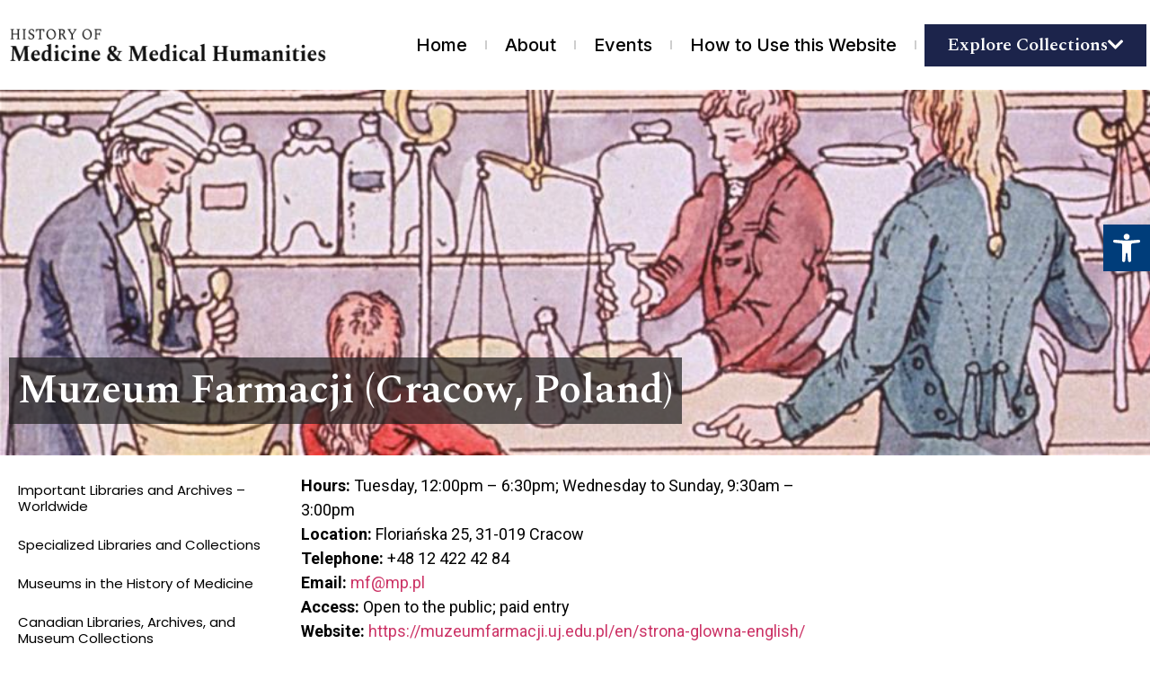

--- FILE ---
content_type: text/html; charset=UTF-8
request_url: https://medhumanities.ca/lam/muzeum-farmacji-cracow-poland/
body_size: 18885
content:
<!doctype html>
<html lang="en-CA">
<head>
	<meta charset="UTF-8">
	<meta name="viewport" content="width=device-width, initial-scale=1">
	<link rel="profile" href="https://gmpg.org/xfn/11">
	<meta name='robots' content='index, follow, max-image-preview:large, max-snippet:-1, max-video-preview:-1' />

	<!-- This site is optimized with the Yoast SEO plugin v24.4 - https://yoast.com/wordpress/plugins/seo/ -->
	<title>Muzeum Farmacji (Cracow, Poland) | History of Medicine &amp; Medical Humanities</title>
	<link rel="canonical" href="https://medhumanities.ca/lam/muzeum-farmacji-cracow-poland/" />
	<meta property="og:locale" content="en_US" />
	<meta property="og:type" content="article" />
	<meta property="og:title" content="Muzeum Farmacji (Cracow, Poland) | History of Medicine &amp; Medical Humanities" />
	<meta property="og:description" content="Hours: Tuesday, 12:00pm &#8211; 6:30pm; Wednesday to Sunday, 9:30am &#8211; 3:00pm Location:&nbsp;Floriańska 25, 31-019 CracowTelephone: +48 12 422 42 84Email: mf@mp.plAccess:&nbsp;Open to the public; paid entryWebsite: https://muzeumfarmacji.uj.edu.pl/en/strona-glowna-english/ The Museum of Pharmacy at Jagiellonia University in Cracow traces the evolution of pharmacy from the Medieval period to the present day. Its five-storey collection includes antique apothecary [&hellip;]" />
	<meta property="og:url" content="https://medhumanities.ca/lam/muzeum-farmacji-cracow-poland/" />
	<meta property="og:site_name" content="History of Medicine &amp; Medical Humanities" />
	<meta property="article:modified_time" content="2024-06-05T17:37:26+00:00" />
	<meta property="og:image" content="https://medhumanities.ca/wp-content/uploads/2023/08/apotheke.jpg" />
	<meta property="og:image:width" content="1200" />
	<meta property="og:image:height" content="301" />
	<meta property="og:image:type" content="image/jpeg" />
	<meta name="twitter:card" content="summary_large_image" />
	<meta name="twitter:label1" content="Est. reading time" />
	<meta name="twitter:data1" content="1 minute" />
	<script type="application/ld+json" class="yoast-schema-graph">{"@context":"https://schema.org","@graph":[{"@type":"WebPage","@id":"https://medhumanities.ca/lam/muzeum-farmacji-cracow-poland/","url":"https://medhumanities.ca/lam/muzeum-farmacji-cracow-poland/","name":"Muzeum Farmacji (Cracow, Poland) | History of Medicine &amp; Medical Humanities","isPartOf":{"@id":"https://medhumanities.ca/#website"},"primaryImageOfPage":{"@id":"https://medhumanities.ca/lam/muzeum-farmacji-cracow-poland/#primaryimage"},"image":{"@id":"https://medhumanities.ca/lam/muzeum-farmacji-cracow-poland/#primaryimage"},"thumbnailUrl":"https://medhumanities.ca/wp-content/uploads/2023/08/apotheke.jpg","datePublished":"2023-08-09T11:47:59+00:00","dateModified":"2024-06-05T17:37:26+00:00","breadcrumb":{"@id":"https://medhumanities.ca/lam/muzeum-farmacji-cracow-poland/#breadcrumb"},"inLanguage":"en-CA","potentialAction":[{"@type":"ReadAction","target":["https://medhumanities.ca/lam/muzeum-farmacji-cracow-poland/"]}]},{"@type":"ImageObject","inLanguage":"en-CA","@id":"https://medhumanities.ca/lam/muzeum-farmacji-cracow-poland/#primaryimage","url":"https://medhumanities.ca/wp-content/uploads/2023/08/apotheke.jpg","contentUrl":"https://medhumanities.ca/wp-content/uploads/2023/08/apotheke.jpg","width":1200,"height":301},{"@type":"BreadcrumbList","@id":"https://medhumanities.ca/lam/muzeum-farmacji-cracow-poland/#breadcrumb","itemListElement":[{"@type":"ListItem","position":1,"name":"Home","item":"https://medhumanities.ca/"},{"@type":"ListItem","position":2,"name":"Libraries Archives & Museums","item":"https://medhumanities.ca/lam/"},{"@type":"ListItem","position":3,"name":"Muzeum Farmacji (Cracow, Poland)"}]},{"@type":"WebSite","@id":"https://medhumanities.ca/#website","url":"https://medhumanities.ca/","name":"History of Medicine & Medical Humanities","description":"History of Medicine resources","publisher":{"@id":"https://medhumanities.ca/#organization"},"potentialAction":[{"@type":"SearchAction","target":{"@type":"EntryPoint","urlTemplate":"https://medhumanities.ca/?s={search_term_string}"},"query-input":{"@type":"PropertyValueSpecification","valueRequired":true,"valueName":"search_term_string"}}],"inLanguage":"en-CA"},{"@type":"Organization","@id":"https://medhumanities.ca/#organization","name":"History of Medicine & Medical Humanities","url":"https://medhumanities.ca/","logo":{"@type":"ImageObject","inLanguage":"en-CA","@id":"https://medhumanities.ca/#/schema/logo/image/","url":"https://medhumanities.ca/wp-content/uploads/2023/09/hmmh-logo5.png","contentUrl":"https://medhumanities.ca/wp-content/uploads/2023/09/hmmh-logo5.png","width":850,"height":148,"caption":"History of Medicine & Medical Humanities"},"image":{"@id":"https://medhumanities.ca/#/schema/logo/image/"}}]}</script>
	<!-- / Yoast SEO plugin. -->


<link rel='dns-prefetch' href='//www.googletagmanager.com' />
<link rel="alternate" type="application/rss+xml" title="History of Medicine &amp; Medical Humanities &raquo; Feed" href="https://medhumanities.ca/feed/" />
<link rel="alternate" type="application/rss+xml" title="History of Medicine &amp; Medical Humanities &raquo; Comments Feed" href="https://medhumanities.ca/comments/feed/" />
<link rel="alternate" title="oEmbed (JSON)" type="application/json+oembed" href="https://medhumanities.ca/wp-json/oembed/1.0/embed?url=https%3A%2F%2Fmedhumanities.ca%2Flam%2Fmuzeum-farmacji-cracow-poland%2F" />
<link rel="alternate" title="oEmbed (XML)" type="text/xml+oembed" href="https://medhumanities.ca/wp-json/oembed/1.0/embed?url=https%3A%2F%2Fmedhumanities.ca%2Flam%2Fmuzeum-farmacji-cracow-poland%2F&#038;format=xml" />
<style id='wp-img-auto-sizes-contain-inline-css'>
img:is([sizes=auto i],[sizes^="auto," i]){contain-intrinsic-size:3000px 1500px}
/*# sourceURL=wp-img-auto-sizes-contain-inline-css */
</style>
<style id='wp-emoji-styles-inline-css'>

	img.wp-smiley, img.emoji {
		display: inline !important;
		border: none !important;
		box-shadow: none !important;
		height: 1em !important;
		width: 1em !important;
		margin: 0 0.07em !important;
		vertical-align: -0.1em !important;
		background: none !important;
		padding: 0 !important;
	}
/*# sourceURL=wp-emoji-styles-inline-css */
</style>
<link rel='stylesheet' id='mediaelement-css' href='https://medhumanities.ca/wp-includes/js/mediaelement/mediaelementplayer-legacy.min.css?ver=4.2.17' media='all' />
<link rel='stylesheet' id='wp-mediaelement-css' href='https://medhumanities.ca/wp-includes/js/mediaelement/wp-mediaelement.min.css?ver=6.9' media='all' />
<link rel='stylesheet' id='view_editor_gutenberg_frontend_assets-css' href='https://medhumanities.ca/wp-content/plugins/toolset-blocks/public/css/views-frontend.css?ver=3.6.18' media='all' />
<style id='view_editor_gutenberg_frontend_assets-inline-css'>
.wpv-sort-list-dropdown.wpv-sort-list-dropdown-style-default > span.wpv-sort-list,.wpv-sort-list-dropdown.wpv-sort-list-dropdown-style-default .wpv-sort-list-item {border-color: #cdcdcd;}.wpv-sort-list-dropdown.wpv-sort-list-dropdown-style-default .wpv-sort-list-item a {color: #444;background-color: #fff;}.wpv-sort-list-dropdown.wpv-sort-list-dropdown-style-default a:hover,.wpv-sort-list-dropdown.wpv-sort-list-dropdown-style-default a:focus {color: #000;background-color: #eee;}.wpv-sort-list-dropdown.wpv-sort-list-dropdown-style-default .wpv-sort-list-item.wpv-sort-list-current a {color: #000;background-color: #eee;}
.wpv-sort-list-dropdown.wpv-sort-list-dropdown-style-default > span.wpv-sort-list,.wpv-sort-list-dropdown.wpv-sort-list-dropdown-style-default .wpv-sort-list-item {border-color: #cdcdcd;}.wpv-sort-list-dropdown.wpv-sort-list-dropdown-style-default .wpv-sort-list-item a {color: #444;background-color: #fff;}.wpv-sort-list-dropdown.wpv-sort-list-dropdown-style-default a:hover,.wpv-sort-list-dropdown.wpv-sort-list-dropdown-style-default a:focus {color: #000;background-color: #eee;}.wpv-sort-list-dropdown.wpv-sort-list-dropdown-style-default .wpv-sort-list-item.wpv-sort-list-current a {color: #000;background-color: #eee;}.wpv-sort-list-dropdown.wpv-sort-list-dropdown-style-grey > span.wpv-sort-list,.wpv-sort-list-dropdown.wpv-sort-list-dropdown-style-grey .wpv-sort-list-item {border-color: #cdcdcd;}.wpv-sort-list-dropdown.wpv-sort-list-dropdown-style-grey .wpv-sort-list-item a {color: #444;background-color: #eeeeee;}.wpv-sort-list-dropdown.wpv-sort-list-dropdown-style-grey a:hover,.wpv-sort-list-dropdown.wpv-sort-list-dropdown-style-grey a:focus {color: #000;background-color: #e5e5e5;}.wpv-sort-list-dropdown.wpv-sort-list-dropdown-style-grey .wpv-sort-list-item.wpv-sort-list-current a {color: #000;background-color: #e5e5e5;}
.wpv-sort-list-dropdown.wpv-sort-list-dropdown-style-default > span.wpv-sort-list,.wpv-sort-list-dropdown.wpv-sort-list-dropdown-style-default .wpv-sort-list-item {border-color: #cdcdcd;}.wpv-sort-list-dropdown.wpv-sort-list-dropdown-style-default .wpv-sort-list-item a {color: #444;background-color: #fff;}.wpv-sort-list-dropdown.wpv-sort-list-dropdown-style-default a:hover,.wpv-sort-list-dropdown.wpv-sort-list-dropdown-style-default a:focus {color: #000;background-color: #eee;}.wpv-sort-list-dropdown.wpv-sort-list-dropdown-style-default .wpv-sort-list-item.wpv-sort-list-current a {color: #000;background-color: #eee;}.wpv-sort-list-dropdown.wpv-sort-list-dropdown-style-grey > span.wpv-sort-list,.wpv-sort-list-dropdown.wpv-sort-list-dropdown-style-grey .wpv-sort-list-item {border-color: #cdcdcd;}.wpv-sort-list-dropdown.wpv-sort-list-dropdown-style-grey .wpv-sort-list-item a {color: #444;background-color: #eeeeee;}.wpv-sort-list-dropdown.wpv-sort-list-dropdown-style-grey a:hover,.wpv-sort-list-dropdown.wpv-sort-list-dropdown-style-grey a:focus {color: #000;background-color: #e5e5e5;}.wpv-sort-list-dropdown.wpv-sort-list-dropdown-style-grey .wpv-sort-list-item.wpv-sort-list-current a {color: #000;background-color: #e5e5e5;}.wpv-sort-list-dropdown.wpv-sort-list-dropdown-style-blue > span.wpv-sort-list,.wpv-sort-list-dropdown.wpv-sort-list-dropdown-style-blue .wpv-sort-list-item {border-color: #0099cc;}.wpv-sort-list-dropdown.wpv-sort-list-dropdown-style-blue .wpv-sort-list-item a {color: #444;background-color: #cbddeb;}.wpv-sort-list-dropdown.wpv-sort-list-dropdown-style-blue a:hover,.wpv-sort-list-dropdown.wpv-sort-list-dropdown-style-blue a:focus {color: #000;background-color: #95bedd;}.wpv-sort-list-dropdown.wpv-sort-list-dropdown-style-blue .wpv-sort-list-item.wpv-sort-list-current a {color: #000;background-color: #95bedd;}
/*# sourceURL=view_editor_gutenberg_frontend_assets-inline-css */
</style>
<link rel='stylesheet' id='hello-elementor-css' href='https://medhumanities.ca/wp-content/themes/hello-elementor/style.min.css?ver=3.3.0' media='all' />
<link rel='stylesheet' id='hello-elementor-theme-style-css' href='https://medhumanities.ca/wp-content/themes/hello-elementor/theme.min.css?ver=3.3.0' media='all' />
<link rel='stylesheet' id='hello-elementor-header-footer-css' href='https://medhumanities.ca/wp-content/themes/hello-elementor/header-footer.min.css?ver=3.3.0' media='all' />
<link rel='stylesheet' id='elementor-frontend-css' href='https://medhumanities.ca/wp-content/plugins/elementor/assets/css/frontend.min.css?ver=3.27.4' media='all' />
<style id='elementor-frontend-inline-css'>
.elementor-289 .elementor-element.elementor-element-9b0b4c6:not(.elementor-motion-effects-element-type-background), .elementor-289 .elementor-element.elementor-element-9b0b4c6 > .elementor-motion-effects-container > .elementor-motion-effects-layer{background-image:url("https://medhumanities.ca/wp-content/uploads/2023/08/apotheke.jpg");}
/*# sourceURL=elementor-frontend-inline-css */
</style>
<link rel='stylesheet' id='elementor-post-1391-css' href='https://medhumanities.ca/wp-content/uploads/elementor/css/post-1391.css?ver=1739454681' media='all' />
<link rel='stylesheet' id='widget-image-css' href='https://medhumanities.ca/wp-content/plugins/elementor/assets/css/widget-image.min.css?ver=3.27.4' media='all' />
<link rel='stylesheet' id='widget-nav-menu-css' href='https://medhumanities.ca/wp-content/plugins/elementor-pro/assets/css/widget-nav-menu.min.css?ver=3.27.3' media='all' />
<link rel='stylesheet' id='e-sticky-css' href='https://medhumanities.ca/wp-content/plugins/elementor-pro/assets/css/modules/sticky.min.css?ver=3.27.3' media='all' />
<link rel='stylesheet' id='widget-text-editor-css' href='https://medhumanities.ca/wp-content/plugins/elementor/assets/css/widget-text-editor.min.css?ver=3.27.4' media='all' />
<link rel='stylesheet' id='widget-image-box-css' href='https://medhumanities.ca/wp-content/plugins/elementor/assets/css/widget-image-box.min.css?ver=3.27.4' media='all' />
<link rel='stylesheet' id='widget-heading-css' href='https://medhumanities.ca/wp-content/plugins/elementor/assets/css/widget-heading.min.css?ver=3.27.4' media='all' />
<link rel='stylesheet' id='widget-icon-list-css' href='https://medhumanities.ca/wp-content/plugins/elementor/assets/css/widget-icon-list.min.css?ver=3.27.4' media='all' />
<link rel='stylesheet' id='elementor-icons-css' href='https://medhumanities.ca/wp-content/plugins/elementor/assets/lib/eicons/css/elementor-icons.min.css?ver=5.35.0' media='all' />
<link rel='stylesheet' id='elementor-post-210-css' href='https://medhumanities.ca/wp-content/uploads/elementor/css/post-210.css?ver=1739466689' media='all' />
<link rel='stylesheet' id='elementor-post-1416-css' href='https://medhumanities.ca/wp-content/uploads/elementor/css/post-1416.css?ver=1739454681' media='all' />
<link rel='stylesheet' id='elementor-post-4847-css' href='https://medhumanities.ca/wp-content/uploads/elementor/css/post-4847.css?ver=1739455296' media='all' />
<link rel='stylesheet' id='elementor-post-289-css' href='https://medhumanities.ca/wp-content/uploads/elementor/css/post-289.css?ver=1739455296' media='all' />
<link rel='stylesheet' id='pojo-a11y-css' href='https://medhumanities.ca/wp-content/plugins/pojo-accessibility/assets/css/style.min.css?ver=1.0.0' media='all' />
<link rel='stylesheet' id='google-fonts-1-css' href='https://fonts.googleapis.com/css?family=Roboto%3A100%2C100italic%2C200%2C200italic%2C300%2C300italic%2C400%2C400italic%2C500%2C500italic%2C600%2C600italic%2C700%2C700italic%2C800%2C800italic%2C900%2C900italic%7CRoboto+Slab%3A100%2C100italic%2C200%2C200italic%2C300%2C300italic%2C400%2C400italic%2C500%2C500italic%2C600%2C600italic%2C700%2C700italic%2C800%2C800italic%2C900%2C900italic%7CPoppins%3A100%2C100italic%2C200%2C200italic%2C300%2C300italic%2C400%2C400italic%2C500%2C500italic%2C600%2C600italic%2C700%2C700italic%2C800%2C800italic%2C900%2C900italic%7CInter%3A100%2C100italic%2C200%2C200italic%2C300%2C300italic%2C400%2C400italic%2C500%2C500italic%2C600%2C600italic%2C700%2C700italic%2C800%2C800italic%2C900%2C900italic%7CSpectral%3A100%2C100italic%2C200%2C200italic%2C300%2C300italic%2C400%2C400italic%2C500%2C500italic%2C600%2C600italic%2C700%2C700italic%2C800%2C800italic%2C900%2C900italic&#038;display=swap&#038;ver=6.9' media='all' />
<link rel='stylesheet' id='elementor-icons-shared-0-css' href='https://medhumanities.ca/wp-content/plugins/elementor/assets/lib/font-awesome/css/fontawesome.min.css?ver=5.15.3' media='all' />
<link rel='stylesheet' id='elementor-icons-fa-solid-css' href='https://medhumanities.ca/wp-content/plugins/elementor/assets/lib/font-awesome/css/solid.min.css?ver=5.15.3' media='all' />
<link rel="preconnect" href="https://fonts.gstatic.com/" crossorigin><script src="https://medhumanities.ca/wp-content/plugins/toolset-blocks/vendor/toolset/common-es/public/toolset-common-es-frontend.js?ver=174000" id="toolset-common-es-frontend-js"></script>
<script src="https://medhumanities.ca/wp-includes/js/jquery/jquery.min.js?ver=3.7.1" id="jquery-core-js"></script>
<script src="https://medhumanities.ca/wp-includes/js/jquery/jquery-migrate.min.js?ver=3.4.1" id="jquery-migrate-js"></script>

<!-- Google tag (gtag.js) snippet added by Site Kit -->

<!-- Google Analytics snippet added by Site Kit -->
<script src="https://www.googletagmanager.com/gtag/js?id=GT-5R697PSM" id="google_gtagjs-js" async></script>
<script id="google_gtagjs-js-after">
window.dataLayer = window.dataLayer || [];function gtag(){dataLayer.push(arguments);}
gtag("set","linker",{"domains":["medhumanities.ca"]});
gtag("js", new Date());
gtag("set", "developer_id.dZTNiMT", true);
gtag("config", "GT-5R697PSM");
//# sourceURL=google_gtagjs-js-after
</script>

<!-- End Google tag (gtag.js) snippet added by Site Kit -->
<link rel="https://api.w.org/" href="https://medhumanities.ca/wp-json/" /><link rel="alternate" title="JSON" type="application/json" href="https://medhumanities.ca/wp-json/wp/v2/lam/210" /><link rel="EditURI" type="application/rsd+xml" title="RSD" href="https://medhumanities.ca/xmlrpc.php?rsd" />
<meta name="generator" content="WordPress 6.9" />
<link rel='shortlink' href='https://medhumanities.ca/?p=210' />
<meta name="generator" content="Site Kit by Google 1.146.0" /><meta name="generator" content="Elementor 3.27.4; features: additional_custom_breakpoints; settings: css_print_method-external, google_font-enabled, font_display-swap">
<style>
	.elementor-258 .elementor-element.elementor-element-d50928f .elementor-nav-menu--main:not(.elementor-nav-menu--layout-horizontal) .elementor-nav-menu > li.first-child {
		 margin-left: 0px!important;
}
	.elementor-258 .elementor-element.elementor-element-d50928f .elementor-nav-menu--main:not(.elementor-nav-menu--layout-horizontal) .elementor-nav-menu > li {
		 margin-left: 15px!important;
}
</style>
<style>
	h1,h2,h3,h4 {
		font-family:"spectral", Serif!important;
}
</style>
 <script> window.addEventListener("load",function(){ var c={script:false,link:false}; function ls(s) { if(!['script','link'].includes(s)||c[s]){return;}c[s]=true; var d=document,f=d.getElementsByTagName(s)[0],j=d.createElement(s); if(s==='script'){j.async=true;j.src='https://medhumanities.ca/wp-content/plugins/toolset-blocks/vendor/toolset/blocks/public/js/frontend.js?v=1.6.14';}else{ j.rel='stylesheet';j.href='https://medhumanities.ca/wp-content/plugins/toolset-blocks/vendor/toolset/blocks/public/css/style.css?v=1.6.14';} f.parentNode.insertBefore(j, f); }; function ex(){ls('script');ls('link')} window.addEventListener("scroll", ex, {once: true}); if (('IntersectionObserver' in window) && ('IntersectionObserverEntry' in window) && ('intersectionRatio' in window.IntersectionObserverEntry.prototype)) { var i = 0, fb = document.querySelectorAll("[class^='tb-']"), o = new IntersectionObserver(es => { es.forEach(e => { o.unobserve(e.target); if (e.intersectionRatio > 0) { ex();o.disconnect();}else{ i++;if(fb.length>i){o.observe(fb[i])}} }) }); if (fb.length) { o.observe(fb[i]) } } }) </script>
	<noscript>
		<link rel="stylesheet" href="https://medhumanities.ca/wp-content/plugins/toolset-blocks/vendor/toolset/blocks/public/css/style.css">
	</noscript><style type="text/css">
#pojo-a11y-toolbar .pojo-a11y-toolbar-toggle a{ background-color: #003d7a;	color: #ffffff;}
#pojo-a11y-toolbar .pojo-a11y-toolbar-overlay, #pojo-a11y-toolbar .pojo-a11y-toolbar-overlay ul.pojo-a11y-toolbar-items.pojo-a11y-links{ border-color: #003d7a;}
body.pojo-a11y-focusable a:focus{ outline-style: solid !important;	outline-width: 1px !important;	outline-color: #FF0000 !important;}
#pojo-a11y-toolbar{ top: 250px !important;}
#pojo-a11y-toolbar .pojo-a11y-toolbar-overlay{ background-color: #ffffff;}
#pojo-a11y-toolbar .pojo-a11y-toolbar-overlay ul.pojo-a11y-toolbar-items li.pojo-a11y-toolbar-item a, #pojo-a11y-toolbar .pojo-a11y-toolbar-overlay p.pojo-a11y-toolbar-title{ color: #333333;}
#pojo-a11y-toolbar .pojo-a11y-toolbar-overlay ul.pojo-a11y-toolbar-items li.pojo-a11y-toolbar-item a.active{ background-color: #4054b2;	color: #ffffff;}
@media (max-width: 767px) { #pojo-a11y-toolbar { top: 50px !important; } }</style>			<style>
				.e-con.e-parent:nth-of-type(n+4):not(.e-lazyloaded):not(.e-no-lazyload),
				.e-con.e-parent:nth-of-type(n+4):not(.e-lazyloaded):not(.e-no-lazyload) * {
					background-image: none !important;
				}
				@media screen and (max-height: 1024px) {
					.e-con.e-parent:nth-of-type(n+3):not(.e-lazyloaded):not(.e-no-lazyload),
					.e-con.e-parent:nth-of-type(n+3):not(.e-lazyloaded):not(.e-no-lazyload) * {
						background-image: none !important;
					}
				}
				@media screen and (max-height: 640px) {
					.e-con.e-parent:nth-of-type(n+2):not(.e-lazyloaded):not(.e-no-lazyload),
					.e-con.e-parent:nth-of-type(n+2):not(.e-lazyloaded):not(.e-no-lazyload) * {
						background-image: none !important;
					}
				}
			</style>
			<link rel="icon" href="https://medhumanities.ca/wp-content/uploads/2024/09/cropped-Hannah-logo-32x32.png" sizes="32x32" />
<link rel="icon" href="https://medhumanities.ca/wp-content/uploads/2024/09/cropped-Hannah-logo-192x192.png" sizes="192x192" />
<link rel="apple-touch-icon" href="https://medhumanities.ca/wp-content/uploads/2024/09/cropped-Hannah-logo-180x180.png" />
<meta name="msapplication-TileImage" content="https://medhumanities.ca/wp-content/uploads/2024/09/cropped-Hannah-logo-270x270.png" />
		<style id="wp-custom-css">
			.mobile-only {
	display:none!Important;
}
.sf_colsIn li a {
	font-size:17px!important;
}
@media(max-width:1025px) {
.single-lam .elementor-top-section .elementor-container {
	min-height:200px!important
	
}
	.single-lam header .elementor-top-section .elementor-container {
	min-height:0px!important
	}
		.sf_colsOut {
width:100%!Important
		}
	.single-lam .elementor-nav-menu__align-left, .elementor-nav-menu__align-start {
		display:none; 
}
	.mobile-only {
		display:inline-block!Important;
	}
}			</style>
		<style id='global-styles-inline-css'>
:root{--wp--preset--aspect-ratio--square: 1;--wp--preset--aspect-ratio--4-3: 4/3;--wp--preset--aspect-ratio--3-4: 3/4;--wp--preset--aspect-ratio--3-2: 3/2;--wp--preset--aspect-ratio--2-3: 2/3;--wp--preset--aspect-ratio--16-9: 16/9;--wp--preset--aspect-ratio--9-16: 9/16;--wp--preset--color--black: #000000;--wp--preset--color--cyan-bluish-gray: #abb8c3;--wp--preset--color--white: #ffffff;--wp--preset--color--pale-pink: #f78da7;--wp--preset--color--vivid-red: #cf2e2e;--wp--preset--color--luminous-vivid-orange: #ff6900;--wp--preset--color--luminous-vivid-amber: #fcb900;--wp--preset--color--light-green-cyan: #7bdcb5;--wp--preset--color--vivid-green-cyan: #00d084;--wp--preset--color--pale-cyan-blue: #8ed1fc;--wp--preset--color--vivid-cyan-blue: #0693e3;--wp--preset--color--vivid-purple: #9b51e0;--wp--preset--gradient--vivid-cyan-blue-to-vivid-purple: linear-gradient(135deg,rgb(6,147,227) 0%,rgb(155,81,224) 100%);--wp--preset--gradient--light-green-cyan-to-vivid-green-cyan: linear-gradient(135deg,rgb(122,220,180) 0%,rgb(0,208,130) 100%);--wp--preset--gradient--luminous-vivid-amber-to-luminous-vivid-orange: linear-gradient(135deg,rgb(252,185,0) 0%,rgb(255,105,0) 100%);--wp--preset--gradient--luminous-vivid-orange-to-vivid-red: linear-gradient(135deg,rgb(255,105,0) 0%,rgb(207,46,46) 100%);--wp--preset--gradient--very-light-gray-to-cyan-bluish-gray: linear-gradient(135deg,rgb(238,238,238) 0%,rgb(169,184,195) 100%);--wp--preset--gradient--cool-to-warm-spectrum: linear-gradient(135deg,rgb(74,234,220) 0%,rgb(151,120,209) 20%,rgb(207,42,186) 40%,rgb(238,44,130) 60%,rgb(251,105,98) 80%,rgb(254,248,76) 100%);--wp--preset--gradient--blush-light-purple: linear-gradient(135deg,rgb(255,206,236) 0%,rgb(152,150,240) 100%);--wp--preset--gradient--blush-bordeaux: linear-gradient(135deg,rgb(254,205,165) 0%,rgb(254,45,45) 50%,rgb(107,0,62) 100%);--wp--preset--gradient--luminous-dusk: linear-gradient(135deg,rgb(255,203,112) 0%,rgb(199,81,192) 50%,rgb(65,88,208) 100%);--wp--preset--gradient--pale-ocean: linear-gradient(135deg,rgb(255,245,203) 0%,rgb(182,227,212) 50%,rgb(51,167,181) 100%);--wp--preset--gradient--electric-grass: linear-gradient(135deg,rgb(202,248,128) 0%,rgb(113,206,126) 100%);--wp--preset--gradient--midnight: linear-gradient(135deg,rgb(2,3,129) 0%,rgb(40,116,252) 100%);--wp--preset--font-size--small: 13px;--wp--preset--font-size--medium: 20px;--wp--preset--font-size--large: 36px;--wp--preset--font-size--x-large: 42px;--wp--preset--spacing--20: 0.44rem;--wp--preset--spacing--30: 0.67rem;--wp--preset--spacing--40: 1rem;--wp--preset--spacing--50: 1.5rem;--wp--preset--spacing--60: 2.25rem;--wp--preset--spacing--70: 3.38rem;--wp--preset--spacing--80: 5.06rem;--wp--preset--shadow--natural: 6px 6px 9px rgba(0, 0, 0, 0.2);--wp--preset--shadow--deep: 12px 12px 50px rgba(0, 0, 0, 0.4);--wp--preset--shadow--sharp: 6px 6px 0px rgba(0, 0, 0, 0.2);--wp--preset--shadow--outlined: 6px 6px 0px -3px rgb(255, 255, 255), 6px 6px rgb(0, 0, 0);--wp--preset--shadow--crisp: 6px 6px 0px rgb(0, 0, 0);}:root { --wp--style--global--content-size: 800px;--wp--style--global--wide-size: 1200px; }:where(body) { margin: 0; }.wp-site-blocks > .alignleft { float: left; margin-right: 2em; }.wp-site-blocks > .alignright { float: right; margin-left: 2em; }.wp-site-blocks > .aligncenter { justify-content: center; margin-left: auto; margin-right: auto; }:where(.wp-site-blocks) > * { margin-block-start: 24px; margin-block-end: 0; }:where(.wp-site-blocks) > :first-child { margin-block-start: 0; }:where(.wp-site-blocks) > :last-child { margin-block-end: 0; }:root { --wp--style--block-gap: 24px; }:root :where(.is-layout-flow) > :first-child{margin-block-start: 0;}:root :where(.is-layout-flow) > :last-child{margin-block-end: 0;}:root :where(.is-layout-flow) > *{margin-block-start: 24px;margin-block-end: 0;}:root :where(.is-layout-constrained) > :first-child{margin-block-start: 0;}:root :where(.is-layout-constrained) > :last-child{margin-block-end: 0;}:root :where(.is-layout-constrained) > *{margin-block-start: 24px;margin-block-end: 0;}:root :where(.is-layout-flex){gap: 24px;}:root :where(.is-layout-grid){gap: 24px;}.is-layout-flow > .alignleft{float: left;margin-inline-start: 0;margin-inline-end: 2em;}.is-layout-flow > .alignright{float: right;margin-inline-start: 2em;margin-inline-end: 0;}.is-layout-flow > .aligncenter{margin-left: auto !important;margin-right: auto !important;}.is-layout-constrained > .alignleft{float: left;margin-inline-start: 0;margin-inline-end: 2em;}.is-layout-constrained > .alignright{float: right;margin-inline-start: 2em;margin-inline-end: 0;}.is-layout-constrained > .aligncenter{margin-left: auto !important;margin-right: auto !important;}.is-layout-constrained > :where(:not(.alignleft):not(.alignright):not(.alignfull)){max-width: var(--wp--style--global--content-size);margin-left: auto !important;margin-right: auto !important;}.is-layout-constrained > .alignwide{max-width: var(--wp--style--global--wide-size);}body .is-layout-flex{display: flex;}.is-layout-flex{flex-wrap: wrap;align-items: center;}.is-layout-flex > :is(*, div){margin: 0;}body .is-layout-grid{display: grid;}.is-layout-grid > :is(*, div){margin: 0;}body{padding-top: 0px;padding-right: 0px;padding-bottom: 0px;padding-left: 0px;}a:where(:not(.wp-element-button)){text-decoration: underline;}:root :where(.wp-element-button, .wp-block-button__link){background-color: #32373c;border-width: 0;color: #fff;font-family: inherit;font-size: inherit;font-style: inherit;font-weight: inherit;letter-spacing: inherit;line-height: inherit;padding-top: calc(0.667em + 2px);padding-right: calc(1.333em + 2px);padding-bottom: calc(0.667em + 2px);padding-left: calc(1.333em + 2px);text-decoration: none;text-transform: inherit;}.has-black-color{color: var(--wp--preset--color--black) !important;}.has-cyan-bluish-gray-color{color: var(--wp--preset--color--cyan-bluish-gray) !important;}.has-white-color{color: var(--wp--preset--color--white) !important;}.has-pale-pink-color{color: var(--wp--preset--color--pale-pink) !important;}.has-vivid-red-color{color: var(--wp--preset--color--vivid-red) !important;}.has-luminous-vivid-orange-color{color: var(--wp--preset--color--luminous-vivid-orange) !important;}.has-luminous-vivid-amber-color{color: var(--wp--preset--color--luminous-vivid-amber) !important;}.has-light-green-cyan-color{color: var(--wp--preset--color--light-green-cyan) !important;}.has-vivid-green-cyan-color{color: var(--wp--preset--color--vivid-green-cyan) !important;}.has-pale-cyan-blue-color{color: var(--wp--preset--color--pale-cyan-blue) !important;}.has-vivid-cyan-blue-color{color: var(--wp--preset--color--vivid-cyan-blue) !important;}.has-vivid-purple-color{color: var(--wp--preset--color--vivid-purple) !important;}.has-black-background-color{background-color: var(--wp--preset--color--black) !important;}.has-cyan-bluish-gray-background-color{background-color: var(--wp--preset--color--cyan-bluish-gray) !important;}.has-white-background-color{background-color: var(--wp--preset--color--white) !important;}.has-pale-pink-background-color{background-color: var(--wp--preset--color--pale-pink) !important;}.has-vivid-red-background-color{background-color: var(--wp--preset--color--vivid-red) !important;}.has-luminous-vivid-orange-background-color{background-color: var(--wp--preset--color--luminous-vivid-orange) !important;}.has-luminous-vivid-amber-background-color{background-color: var(--wp--preset--color--luminous-vivid-amber) !important;}.has-light-green-cyan-background-color{background-color: var(--wp--preset--color--light-green-cyan) !important;}.has-vivid-green-cyan-background-color{background-color: var(--wp--preset--color--vivid-green-cyan) !important;}.has-pale-cyan-blue-background-color{background-color: var(--wp--preset--color--pale-cyan-blue) !important;}.has-vivid-cyan-blue-background-color{background-color: var(--wp--preset--color--vivid-cyan-blue) !important;}.has-vivid-purple-background-color{background-color: var(--wp--preset--color--vivid-purple) !important;}.has-black-border-color{border-color: var(--wp--preset--color--black) !important;}.has-cyan-bluish-gray-border-color{border-color: var(--wp--preset--color--cyan-bluish-gray) !important;}.has-white-border-color{border-color: var(--wp--preset--color--white) !important;}.has-pale-pink-border-color{border-color: var(--wp--preset--color--pale-pink) !important;}.has-vivid-red-border-color{border-color: var(--wp--preset--color--vivid-red) !important;}.has-luminous-vivid-orange-border-color{border-color: var(--wp--preset--color--luminous-vivid-orange) !important;}.has-luminous-vivid-amber-border-color{border-color: var(--wp--preset--color--luminous-vivid-amber) !important;}.has-light-green-cyan-border-color{border-color: var(--wp--preset--color--light-green-cyan) !important;}.has-vivid-green-cyan-border-color{border-color: var(--wp--preset--color--vivid-green-cyan) !important;}.has-pale-cyan-blue-border-color{border-color: var(--wp--preset--color--pale-cyan-blue) !important;}.has-vivid-cyan-blue-border-color{border-color: var(--wp--preset--color--vivid-cyan-blue) !important;}.has-vivid-purple-border-color{border-color: var(--wp--preset--color--vivid-purple) !important;}.has-vivid-cyan-blue-to-vivid-purple-gradient-background{background: var(--wp--preset--gradient--vivid-cyan-blue-to-vivid-purple) !important;}.has-light-green-cyan-to-vivid-green-cyan-gradient-background{background: var(--wp--preset--gradient--light-green-cyan-to-vivid-green-cyan) !important;}.has-luminous-vivid-amber-to-luminous-vivid-orange-gradient-background{background: var(--wp--preset--gradient--luminous-vivid-amber-to-luminous-vivid-orange) !important;}.has-luminous-vivid-orange-to-vivid-red-gradient-background{background: var(--wp--preset--gradient--luminous-vivid-orange-to-vivid-red) !important;}.has-very-light-gray-to-cyan-bluish-gray-gradient-background{background: var(--wp--preset--gradient--very-light-gray-to-cyan-bluish-gray) !important;}.has-cool-to-warm-spectrum-gradient-background{background: var(--wp--preset--gradient--cool-to-warm-spectrum) !important;}.has-blush-light-purple-gradient-background{background: var(--wp--preset--gradient--blush-light-purple) !important;}.has-blush-bordeaux-gradient-background{background: var(--wp--preset--gradient--blush-bordeaux) !important;}.has-luminous-dusk-gradient-background{background: var(--wp--preset--gradient--luminous-dusk) !important;}.has-pale-ocean-gradient-background{background: var(--wp--preset--gradient--pale-ocean) !important;}.has-electric-grass-gradient-background{background: var(--wp--preset--gradient--electric-grass) !important;}.has-midnight-gradient-background{background: var(--wp--preset--gradient--midnight) !important;}.has-small-font-size{font-size: var(--wp--preset--font-size--small) !important;}.has-medium-font-size{font-size: var(--wp--preset--font-size--medium) !important;}.has-large-font-size{font-size: var(--wp--preset--font-size--large) !important;}.has-x-large-font-size{font-size: var(--wp--preset--font-size--x-large) !important;}
/*# sourceURL=global-styles-inline-css */
</style>
<link rel='stylesheet' id='elementor-post-1548-css' href='https://medhumanities.ca/wp-content/uploads/elementor/css/post-1548.css?ver=1739454682' media='all' />
<link rel='stylesheet' id='widget-spacer-css' href='https://medhumanities.ca/wp-content/plugins/elementor/assets/css/widget-spacer.min.css?ver=3.27.4' media='all' />
<link rel='stylesheet' id='e-animation-fadeInDown-css' href='https://medhumanities.ca/wp-content/plugins/elementor/assets/lib/animations/styles/fadeInDown.min.css?ver=3.27.4' media='all' />
<link rel='stylesheet' id='e-popup-css' href='https://medhumanities.ca/wp-content/plugins/elementor-pro/assets/css/conditionals/popup.min.css?ver=3.27.3' media='all' />
</head>
<body class="wp-singular lam-template-default single single-lam postid-210 wp-custom-logo wp-embed-responsive wp-theme-hello-elementor theme-default elementor-default elementor-kit-1391 elementor-page elementor-page-210 elementor-page-289">


<a class="skip-link screen-reader-text" href="#content">Skip to content</a>

		<header data-elementor-type="header" data-elementor-id="1416" class="elementor elementor-1416 elementor-location-header" data-elementor-post-type="elementor_library">
					<section class="elementor-section elementor-top-section elementor-element elementor-element-69b2e447 elementor-section-height-min-height elementor-section-content-middle elementor-section-boxed elementor-section-height-default elementor-section-items-middle" data-id="69b2e447" data-element_type="section" data-settings="{&quot;background_background&quot;:&quot;classic&quot;,&quot;sticky&quot;:&quot;top&quot;,&quot;sticky_on&quot;:[&quot;desktop&quot;,&quot;tablet&quot;,&quot;mobile&quot;],&quot;sticky_offset&quot;:0,&quot;sticky_effects_offset&quot;:0,&quot;sticky_anchor_link_offset&quot;:0}">
						<div class="elementor-container elementor-column-gap-no">
					<div class="elementor-column elementor-col-33 elementor-top-column elementor-element elementor-element-5be20018" data-id="5be20018" data-element_type="column">
			<div class="elementor-widget-wrap elementor-element-populated">
						<div class="elementor-element elementor-element-3fa5be36 elementor-widget elementor-widget-theme-site-logo elementor-widget-image" data-id="3fa5be36" data-element_type="widget" data-widget_type="theme-site-logo.default">
				<div class="elementor-widget-container">
											<a href="https://medhumanities.ca">
			<img width="850" height="148" src="https://medhumanities.ca/wp-content/uploads/2023/09/hmmh-logo5.png" class="attachment-full size-full wp-image-1707" alt="History of Medicine &amp; Medical Humanities" srcset="https://medhumanities.ca/wp-content/uploads/2023/09/hmmh-logo5.png 850w, https://medhumanities.ca/wp-content/uploads/2023/09/hmmh-logo5-300x52.png 300w, https://medhumanities.ca/wp-content/uploads/2023/09/hmmh-logo5-768x134.png 768w" sizes="(max-width: 850px) 100vw, 850px" />				</a>
											</div>
				</div>
					</div>
		</div>
				<div class="elementor-column elementor-col-33 elementor-top-column elementor-element elementor-element-a741c0c" data-id="a741c0c" data-element_type="column">
			<div class="elementor-widget-wrap elementor-element-populated">
						<div class="elementor-element elementor-element-2e32eb7d elementor-nav-menu--stretch elementor-nav-menu__align-end elementor-nav-menu--dropdown-tablet elementor-nav-menu__text-align-aside elementor-nav-menu--toggle elementor-nav-menu--burger elementor-widget elementor-widget-nav-menu" data-id="2e32eb7d" data-element_type="widget" data-settings="{&quot;full_width&quot;:&quot;stretch&quot;,&quot;layout&quot;:&quot;horizontal&quot;,&quot;submenu_icon&quot;:{&quot;value&quot;:&quot;&lt;i class=\&quot;fas fa-caret-down\&quot;&gt;&lt;\/i&gt;&quot;,&quot;library&quot;:&quot;fa-solid&quot;},&quot;toggle&quot;:&quot;burger&quot;}" data-widget_type="nav-menu.default">
				<div class="elementor-widget-container">
								<nav aria-label="Menu" class="elementor-nav-menu--main elementor-nav-menu__container elementor-nav-menu--layout-horizontal e--pointer-underline e--animation-fade">
				<ul id="menu-1-2e32eb7d" class="elementor-nav-menu"><li class="menu-item menu-item-type-post_type menu-item-object-page menu-item-home menu-item-1484"><a href="https://medhumanities.ca/" class="elementor-item">Home</a></li>
<li class="menu-item menu-item-type-custom menu-item-object-custom menu-item-1611"><a href="https://medhumanities.ca/lam/about/" class="elementor-item">About</a></li>
<li class="menu-item menu-item-type-custom menu-item-object-custom menu-item-4236"><a href="/test7/lam/the-hannah-history-of-medicine-and-medical-humanities-speaker-series/" class="elementor-item">Events</a></li>
<li class="menu-item menu-item-type-custom menu-item-object-custom menu-item-1766"><a href="https://medhumanities.ca/lam/how-to-use-this-website/" class="elementor-item">How to Use this Website</a></li>
<li class="mobile-only menu-item menu-item-type-post_type menu-item-object-page menu-item-5961"><a href="https://medhumanities.ca/explore-collections/" class="elementor-item">Explore Collections</a></li>
</ul>			</nav>
					<div class="elementor-menu-toggle" role="button" tabindex="0" aria-label="Menu Toggle" aria-expanded="false">
			<i aria-hidden="true" role="presentation" class="elementor-menu-toggle__icon--open eicon-menu-bar"></i><i aria-hidden="true" role="presentation" class="elementor-menu-toggle__icon--close eicon-close"></i>		</div>
					<nav class="elementor-nav-menu--dropdown elementor-nav-menu__container" aria-hidden="true">
				<ul id="menu-2-2e32eb7d" class="elementor-nav-menu"><li class="menu-item menu-item-type-post_type menu-item-object-page menu-item-home menu-item-1484"><a href="https://medhumanities.ca/" class="elementor-item" tabindex="-1">Home</a></li>
<li class="menu-item menu-item-type-custom menu-item-object-custom menu-item-1611"><a href="https://medhumanities.ca/lam/about/" class="elementor-item" tabindex="-1">About</a></li>
<li class="menu-item menu-item-type-custom menu-item-object-custom menu-item-4236"><a href="/test7/lam/the-hannah-history-of-medicine-and-medical-humanities-speaker-series/" class="elementor-item" tabindex="-1">Events</a></li>
<li class="menu-item menu-item-type-custom menu-item-object-custom menu-item-1766"><a href="https://medhumanities.ca/lam/how-to-use-this-website/" class="elementor-item" tabindex="-1">How to Use this Website</a></li>
<li class="mobile-only menu-item menu-item-type-post_type menu-item-object-page menu-item-5961"><a href="https://medhumanities.ca/explore-collections/" class="elementor-item" tabindex="-1">Explore Collections</a></li>
</ul>			</nav>
						</div>
				</div>
					</div>
		</div>
				<div class="elementor-column elementor-col-33 elementor-top-column elementor-element elementor-element-b68f756 elementor-hidden-tablet elementor-hidden-mobile" data-id="b68f756" data-element_type="column">
			<div class="elementor-widget-wrap elementor-element-populated">
						<div class="elementor-element elementor-element-5172838 elementor-align-right elementor-widget elementor-widget-button" data-id="5172838" data-element_type="widget" data-widget_type="button.default">
				<div class="elementor-widget-container">
									<div class="elementor-button-wrapper">
					<a class="elementor-button elementor-button-link elementor-size-sm" href="#elementor-action%3Aaction%3Dpopup%3Aopen%26settings%3DeyJpZCI6IjE1NDgiLCJ0b2dnbGUiOmZhbHNlfQ%3D%3D">
						<span class="elementor-button-content-wrapper">
						<span class="elementor-button-icon">
				<i aria-hidden="true" class="fas fa-chevron-down"></i>			</span>
									<span class="elementor-button-text">Explore Collections</span>
					</span>
					</a>
				</div>
								</div>
				</div>
					</div>
		</div>
					</div>
		</section>
				</header>
				<div data-elementor-type="single-page" data-elementor-id="289" class="elementor elementor-289 elementor-location-single post-210 lam type-lam status-publish has-post-thumbnail hentry" data-elementor-post-type="elementor_library">
					<section class="elementor-section elementor-top-section elementor-element elementor-element-9b0b4c6 elementor-section-content-bottom elementor-section-height-min-height elementor-section-items-bottom elementor-section-boxed elementor-section-height-default" data-id="9b0b4c6" data-element_type="section" data-settings="{&quot;background_background&quot;:&quot;classic&quot;}">
							<div class="elementor-background-overlay"></div>
							<div class="elementor-container elementor-column-gap-default">
					<div class="elementor-column elementor-col-100 elementor-top-column elementor-element elementor-element-3f74ddc" data-id="3f74ddc" data-element_type="column">
			<div class="elementor-widget-wrap elementor-element-populated">
						<div class="elementor-element elementor-element-cd94081 page-title- elementor-widget elementor-widget-theme-post-title elementor-page-title elementor-widget-heading" data-id="cd94081" data-element_type="widget" data-widget_type="theme-post-title.default">
				<div class="elementor-widget-container">
					<h1 class="elementor-heading-title elementor-size-default">Muzeum Farmacji (Cracow, Poland)</h1>				</div>
				</div>
					</div>
		</div>
					</div>
		</section>
				<section class="elementor-section elementor-top-section elementor-element elementor-element-0f639f3 elementor-section-boxed elementor-section-height-default elementor-section-height-default" data-id="0f639f3" data-element_type="section">
						<div class="elementor-container elementor-column-gap-default">
					<div class="elementor-column elementor-col-100 elementor-top-column elementor-element elementor-element-9c7f5df" data-id="9c7f5df" data-element_type="column">
			<div class="elementor-widget-wrap elementor-element-populated">
						<div class="elementor-element elementor-element-2ba851a elementor-widget elementor-widget-theme-post-content" data-id="2ba851a" data-element_type="widget" data-widget_type="theme-post-content.default">
				<div class="elementor-widget-container">
							<div data-elementor-type="wp-post" data-elementor-id="210" class="elementor elementor-210" data-elementor-post-type="lam">
						<section class="elementor-section elementor-top-section elementor-element elementor-element-cf84326 elementor-section-boxed elementor-section-height-default elementor-section-height-default" data-id="cf84326" data-element_type="section">
						<div class="elementor-container elementor-column-gap-default">
					<div class="elementor-column elementor-col-50 elementor-top-column elementor-element elementor-element-fbbd12c" data-id="fbbd12c" data-element_type="column">
			<div class="elementor-widget-wrap elementor-element-populated">
						<div class="elementor-element elementor-element-125dea2 elementor-nav-menu__align-start elementor-nav-menu--dropdown-tablet elementor-nav-menu__text-align-aside elementor-widget elementor-widget-nav-menu" data-id="125dea2" data-element_type="widget" data-settings="{&quot;layout&quot;:&quot;vertical&quot;,&quot;submenu_icon&quot;:{&quot;value&quot;:&quot;&lt;i class=\&quot;\&quot;&gt;&lt;\/i&gt;&quot;,&quot;library&quot;:&quot;&quot;},&quot;sticky&quot;:&quot;top&quot;,&quot;sticky_offset&quot;:115,&quot;sticky_parent&quot;:&quot;yes&quot;,&quot;sticky_on&quot;:[&quot;desktop&quot;,&quot;tablet&quot;,&quot;mobile&quot;],&quot;sticky_effects_offset&quot;:0,&quot;sticky_anchor_link_offset&quot;:0}" data-widget_type="nav-menu.default">
				<div class="elementor-widget-container">
								<nav aria-label="Menu" class="elementor-nav-menu--main elementor-nav-menu__container elementor-nav-menu--layout-vertical e--pointer-underline e--animation-none">
				<ul id="menu-1-125dea2" class="elementor-nav-menu sm-vertical"><li class="menu-item menu-item-type-custom menu-item-object-custom menu-item-2970"><a href="https://medhumanities.ca/lam/important-libraries-and-archives-worldwide/" class="elementor-item">Important Libraries and Archives &#8211; Worldwide</a></li>
<li class="menu-item menu-item-type-custom menu-item-object-custom menu-item-2971"><a href="https://medhumanities.ca/lam/specialized-libraries-and-collections/" class="elementor-item">Specialized Libraries and Collections</a></li>
<li class="menu-item menu-item-type-custom menu-item-object-custom menu-item-2972"><a href="https://medhumanities.ca/lam/museums-in-the-history-of-medicine/" class="elementor-item">Museums in the History of Medicine</a></li>
<li class="menu-item menu-item-type-custom menu-item-object-custom menu-item-2973"><a href="https://medhumanities.ca/lam/canada-and-ontario/" class="elementor-item">Canadian Libraries, Archives, and Museum Collections</a></li>
<li class="menu-item menu-item-type-custom menu-item-object-custom menu-item-2974"><a href="https://medhumanities.ca/lam/digital-collections/" class="elementor-item">Digital Libraries and Collections</a></li>
</ul>			</nav>
						<nav class="elementor-nav-menu--dropdown elementor-nav-menu__container" aria-hidden="true">
				<ul id="menu-2-125dea2" class="elementor-nav-menu sm-vertical"><li class="menu-item menu-item-type-custom menu-item-object-custom menu-item-2970"><a href="https://medhumanities.ca/lam/important-libraries-and-archives-worldwide/" class="elementor-item" tabindex="-1">Important Libraries and Archives &#8211; Worldwide</a></li>
<li class="menu-item menu-item-type-custom menu-item-object-custom menu-item-2971"><a href="https://medhumanities.ca/lam/specialized-libraries-and-collections/" class="elementor-item" tabindex="-1">Specialized Libraries and Collections</a></li>
<li class="menu-item menu-item-type-custom menu-item-object-custom menu-item-2972"><a href="https://medhumanities.ca/lam/museums-in-the-history-of-medicine/" class="elementor-item" tabindex="-1">Museums in the History of Medicine</a></li>
<li class="menu-item menu-item-type-custom menu-item-object-custom menu-item-2973"><a href="https://medhumanities.ca/lam/canada-and-ontario/" class="elementor-item" tabindex="-1">Canadian Libraries, Archives, and Museum Collections</a></li>
<li class="menu-item menu-item-type-custom menu-item-object-custom menu-item-2974"><a href="https://medhumanities.ca/lam/digital-collections/" class="elementor-item" tabindex="-1">Digital Libraries and Collections</a></li>
</ul>			</nav>
						</div>
				</div>
					</div>
		</div>
				<div class="elementor-column elementor-col-50 elementor-top-column elementor-element elementor-element-e6825a1" data-id="e6825a1" data-element_type="column">
			<div class="elementor-widget-wrap elementor-element-populated">
						<div class="elementor-element elementor-element-ee3de63 elementor-widget elementor-widget-text-editor" data-id="ee3de63" data-element_type="widget" data-widget_type="text-editor.default">
				<div class="elementor-widget-container">
									<div class="sf_cols">
<div class="sf_colsOut sf_1col_1_100" style="width: 80%;">
<div class="sf_cols">
<div class="sf_colsOut sf_1col_1_100" style="width: 80%;">
<div class="sf_colsIn sf_1col_1in_100"><strong>Hours:</strong> Tuesday, 12:00pm &#8211; 6:30pm; Wednesday to Sunday, 9:30am &#8211; 3:00pm</div>
</div>
</div>
<p><strong style="line-height: 1.5;">Location:</strong>&nbsp;Floriańska 25, 31-019 Cracow<strong style="line-height: 1.5;"><br></strong><strong style="line-height: 1.5;">Telephone:</strong><span style="line-height: 1.5;"> +48 12 422 42 84<br></span><strong style="line-height: 1.5;">Email: </strong><a style="line-height: 1.5;" href="mailto:mf@mp.pl">mf@mp.pl</a><br><strong style="line-height: 1.5;">Access:</strong><span style="line-height: 1.5;">&nbsp;Open to the public; paid entry<br></span><strong style="line-height: 1.5;">Website: </strong><a href="https://muzeumfarmacji.uj.edu.pl/en/strona-glowna-english/">https://muzeumfarmacji.uj.edu.pl/en/strona-glowna-english/</a></p>
<p>The Museum of Pharmacy at Jagiellonia University in Cracow traces the evolution of pharmacy from the Medieval period to the present day. Its five-storey collection includes antique apothecary jars, mortars, apothecary utensils, medicinal raw materials, and pharmaceutical curiosities. &nbsp;The museum’s library preserves old herbals, antidotes, pharmacopeias and other printed material relating to the history of drug preparation.</p>
</div>
</div>								</div>
				</div>
					</div>
		</div>
					</div>
		</section>
				</div>
						</div>
				</div>
					</div>
		</div>
					</div>
		</section>
				</div>
				<footer data-elementor-type="footer" data-elementor-id="4847" class="elementor elementor-4847 elementor-location-footer" data-elementor-post-type="elementor_library">
					<section class="elementor-section elementor-top-section elementor-element elementor-element-2b550110 elementor-section-height-min-height elementor-section-items-stretch elementor-section-content-middle elementor-section-boxed elementor-section-height-default" data-id="2b550110" data-element_type="section" data-settings="{&quot;background_background&quot;:&quot;classic&quot;}">
							<div class="elementor-background-overlay"></div>
							<div class="elementor-container elementor-column-gap-no">
					<div class="elementor-column elementor-col-100 elementor-top-column elementor-element elementor-element-2a4cc66e" data-id="2a4cc66e" data-element_type="column">
			<div class="elementor-widget-wrap elementor-element-populated">
						<div class="elementor-element elementor-element-3cab1010 elementor-widget elementor-widget-text-editor" data-id="3cab1010" data-element_type="widget" data-widget_type="text-editor.default">
				<div class="elementor-widget-container">
									<p>The History of Medicine and Medical Humanities Research Portal was created thanks to financial support from:</p>								</div>
				</div>
				<section class="elementor-section elementor-inner-section elementor-element elementor-element-6e0515ac elementor-section-boxed elementor-section-height-default elementor-section-height-default" data-id="6e0515ac" data-element_type="section">
						<div class="elementor-container elementor-column-gap-default">
					<div class="elementor-column elementor-col-33 elementor-inner-column elementor-element elementor-element-3be0fc5c" data-id="3be0fc5c" data-element_type="column" data-settings="{&quot;background_background&quot;:&quot;classic&quot;}">
			<div class="elementor-widget-wrap elementor-element-populated">
						<div class="elementor-element elementor-element-71e6950 elementor-widget elementor-widget-image" data-id="71e6950" data-element_type="widget" data-widget_type="image.default">
				<div class="elementor-widget-container">
															<img width="308" height="157" src="https://medhumanities.ca/wp-content/uploads/2024/01/mcmaster-health-sciences.jpg" class="attachment-large size-large wp-image-4842" alt="" srcset="https://medhumanities.ca/wp-content/uploads/2024/01/mcmaster-health-sciences.jpg 308w, https://medhumanities.ca/wp-content/uploads/2024/01/mcmaster-health-sciences-300x153.jpg 300w" sizes="(max-width: 308px) 100vw, 308px" />															</div>
				</div>
					</div>
		</div>
				<div class="elementor-column elementor-col-33 elementor-inner-column elementor-element elementor-element-719b7b62" data-id="719b7b62" data-element_type="column" data-settings="{&quot;background_background&quot;:&quot;classic&quot;}">
			<div class="elementor-widget-wrap elementor-element-populated">
						<div class="elementor-element elementor-element-37d0a12a elementor-widget elementor-widget-image" data-id="37d0a12a" data-element_type="widget" data-widget_type="image.default">
				<div class="elementor-widget-container">
															<img width="683" height="100" src="https://medhumanities.ca/wp-content/uploads/2024/01/21-AMS-logo-sideTAG-683x100-1.jpg" class="attachment-large size-large wp-image-4843" alt="" srcset="https://medhumanities.ca/wp-content/uploads/2024/01/21-AMS-logo-sideTAG-683x100-1.jpg 683w, https://medhumanities.ca/wp-content/uploads/2024/01/21-AMS-logo-sideTAG-683x100-1-300x44.jpg 300w" sizes="(max-width: 683px) 100vw, 683px" />															</div>
				</div>
					</div>
		</div>
				<div class="elementor-column elementor-col-33 elementor-inner-column elementor-element elementor-element-1a6a02e2" data-id="1a6a02e2" data-element_type="column" data-settings="{&quot;background_background&quot;:&quot;classic&quot;}">
			<div class="elementor-widget-wrap elementor-element-populated">
						<div class="elementor-element elementor-element-71d00897 elementor-widget elementor-widget-image" data-id="71d00897" data-element_type="widget" data-widget_type="image.default">
				<div class="elementor-widget-container">
															<img width="333" height="86" src="https://medhumanities.ca/wp-content/uploads/2024/01/mdcld6ad7b12750967d589d1ff000082f2cd.jpg" class="attachment-large size-large wp-image-4844" alt="" srcset="https://medhumanities.ca/wp-content/uploads/2024/01/mdcld6ad7b12750967d589d1ff000082f2cd.jpg 333w, https://medhumanities.ca/wp-content/uploads/2024/01/mdcld6ad7b12750967d589d1ff000082f2cd-300x77.jpg 300w" sizes="(max-width: 333px) 100vw, 333px" />															</div>
				</div>
					</div>
		</div>
					</div>
		</section>
					</div>
		</div>
					</div>
		</section>
				<section class="elementor-section elementor-top-section elementor-element elementor-element-4ef39717 elementor-reverse-tablet elementor-reverse-mobile elementor-section-boxed elementor-section-height-default elementor-section-height-default" data-id="4ef39717" data-element_type="section">
						<div class="elementor-container elementor-column-gap-no">
					<div class="elementor-column elementor-col-33 elementor-top-column elementor-element elementor-element-6b76e5a2" data-id="6b76e5a2" data-element_type="column">
			<div class="elementor-widget-wrap elementor-element-populated">
						<div class="elementor-element elementor-element-74c2cd69 elementor-position-top elementor-widget elementor-widget-image-box" data-id="74c2cd69" data-element_type="widget" data-widget_type="image-box.default">
				<div class="elementor-widget-container">
					<div class="elementor-image-box-wrapper"><figure class="elementor-image-box-img"><img width="850" height="148" src="https://medhumanities.ca/wp-content/uploads/2023/09/hmmh-logo5.png" class="attachment-full size-full wp-image-1707" alt="History of Medicine &amp; Medical Humanities" /></figure></div>				</div>
				</div>
				<div class="elementor-element elementor-element-708a990 elementor-widget elementor-widget-text-editor" data-id="708a990" data-element_type="widget" data-widget_type="text-editor.default">
				<div class="elementor-widget-container">
									<p>*Images for the History of Medicine and Medical Humanities Research Portal are all drawn from the Wellcome Institute in the History of Medicine in London, UK, and the National Library of Medicine in Bethesda, MD, USA.</p>								</div>
				</div>
					</div>
		</div>
				<div class="elementor-column elementor-col-33 elementor-top-column elementor-element elementor-element-ef0acb1" data-id="ef0acb1" data-element_type="column">
			<div class="elementor-widget-wrap elementor-element-populated">
						<div class="elementor-element elementor-element-1b949f06 elementor-widget elementor-widget-heading" data-id="1b949f06" data-element_type="widget" data-widget_type="heading.default">
				<div class="elementor-widget-container">
					<h6 class="elementor-heading-title elementor-size-default">Other Resources</h6>				</div>
				</div>
				<div class="elementor-element elementor-element-4744aa77 elementor-icon-list--layout-traditional elementor-list-item-link-full_width elementor-widget elementor-widget-icon-list" data-id="4744aa77" data-element_type="widget" data-widget_type="icon-list.default">
				<div class="elementor-widget-container">
							<ul class="elementor-icon-list-items">
							<li class="elementor-icon-list-item">
											<a href="https://medhumanities.ca/lam/history-of-medicine-digital-exhibits/">

											<span class="elementor-icon-list-text">History Of Medicine Digital Exhibits</span>
											</a>
									</li>
								<li class="elementor-icon-list-item">
											<a href="https://medhumanities.ca/lam/medical-humanities-medical-history-blogs/">

											<span class="elementor-icon-list-text">Medical Humanities & Medical History Blogs</span>
											</a>
									</li>
								<li class="elementor-icon-list-item">
											<a href="http://www.graphicmedicine.org/">

											<span class="elementor-icon-list-text">Graphic Medicine & Art Sites</span>
											</a>
									</li>
								<li class="elementor-icon-list-item">
											<a href="https://medhumanities.ca/lam/conferences/">

											<span class="elementor-icon-list-text">Conferences</span>
											</a>
									</li>
								<li class="elementor-icon-list-item">
											<a href="https://medhumanities.ca/lam/the-hannah-history-of-medicine-and-medical-humanities-speaker-series/">

											<span class="elementor-icon-list-text">History Of Medicine Speaker Series</span>
											</a>
									</li>
								<li class="elementor-icon-list-item">
											<a href="https://medhumanities.ca/lam/how-to-do-historical-research-in-the-history-of-medicine/">

											<span class="elementor-icon-list-text">How To Do Historical Research In The History Of Medicine?</span>
											</a>
									</li>
								<li class="elementor-icon-list-item">
											<a href="https://medhumanities.ca/lam/resources-bibliographies-and-databases-in-the-history-of-medicine/">

											<span class="elementor-icon-list-text">Resources, Bibliographies, and Databases</span>
											</a>
									</li>
						</ul>
						</div>
				</div>
					</div>
		</div>
				<div class="elementor-column elementor-col-33 elementor-top-column elementor-element elementor-element-52505a1c" data-id="52505a1c" data-element_type="column">
			<div class="elementor-widget-wrap elementor-element-populated">
						<div class="elementor-element elementor-element-56602bf elementor-widget elementor-widget-heading" data-id="56602bf" data-element_type="widget" data-widget_type="heading.default">
				<div class="elementor-widget-container">
					<h6 class="elementor-heading-title elementor-size-default">For Your Project</h6>				</div>
				</div>
				<div class="elementor-element elementor-element-713b62be elementor-icon-list--layout-traditional elementor-list-item-link-full_width elementor-widget elementor-widget-icon-list" data-id="713b62be" data-element_type="widget" data-widget_type="icon-list.default">
				<div class="elementor-widget-container">
							<ul class="elementor-icon-list-items">
							<li class="elementor-icon-list-item">
											<a href="https://medhumanities.ca/lam/conferences/">

											<span class="elementor-icon-list-text">Conferences</span>
											</a>
									</li>
								<li class="elementor-icon-list-item">
											<a href="https://medhumanities.ca/lam/research-grants/">

											<span class="elementor-icon-list-text">Research Grants</span>
											</a>
									</li>
								<li class="elementor-icon-list-item">
											<a href="https://medhumanities.ca/lam/how-to-use-this-website/">

											<span class="elementor-icon-list-text">How to use this Website</span>
											</a>
									</li>
								<li class="elementor-icon-list-item">
											<a href="https://medhumanities.ca/lam/how-to-do-historical-research-in-the-history-of-medicine/">

											<span class="elementor-icon-list-text">How to do Historical Research in the History of Medicine</span>
											</a>
									</li>
						</ul>
						</div>
				</div>
					</div>
		</div>
					</div>
		</section>
				<section class="elementor-section elementor-top-section elementor-element elementor-element-6d6bf636 elementor-section-height-min-height elementor-section-content-middle not-big elementor-section-boxed elementor-section-height-default elementor-section-items-middle" data-id="6d6bf636" data-element_type="section" data-settings="{&quot;background_background&quot;:&quot;classic&quot;}">
						<div class="elementor-container elementor-column-gap-no">
					<div class="elementor-column elementor-col-100 elementor-top-column elementor-element elementor-element-7b572252" data-id="7b572252" data-element_type="column">
			<div class="elementor-widget-wrap elementor-element-populated">
						<div class="elementor-element elementor-element-be45240 elementor-widget elementor-widget-heading" data-id="be45240" data-element_type="widget" data-widget_type="heading.default">
				<div class="elementor-widget-container">
					<p class="elementor-heading-title elementor-size-default">© History of Medicine and Medical Humanities | <a href="http://ebmediasolutions.com/" target="_blank">Web by EB Media</a></p>				</div>
				</div>
					</div>
		</div>
					</div>
		</section>
				</footer>
		
<script type="speculationrules">
{"prefetch":[{"source":"document","where":{"and":[{"href_matches":"/*"},{"not":{"href_matches":["/wp-*.php","/wp-admin/*","/wp-content/uploads/*","/wp-content/*","/wp-content/plugins/*","/wp-content/themes/hello-elementor/*","/*\\?(.+)"]}},{"not":{"selector_matches":"a[rel~=\"nofollow\"]"}},{"not":{"selector_matches":".no-prefetch, .no-prefetch a"}}]},"eagerness":"conservative"}]}
</script>
<a href='#' class='yydev-back-to-top'><span></span></a>		<div data-elementor-type="popup" data-elementor-id="1548" class="elementor elementor-1548 elementor-location-popup" data-elementor-settings="{&quot;entrance_animation&quot;:&quot;fadeInDown&quot;,&quot;exit_animation&quot;:&quot;fadeInDown&quot;,&quot;entrance_animation_duration&quot;:{&quot;unit&quot;:&quot;px&quot;,&quot;size&quot;:0.5,&quot;sizes&quot;:[]},&quot;a11y_navigation&quot;:&quot;yes&quot;,&quot;timing&quot;:[]}" data-elementor-post-type="elementor_library">
					<section class="elementor-section elementor-top-section elementor-element elementor-element-657dd4af elementor-section-full_width elementor-section-stretched elementor-section-height-default elementor-section-height-default" data-id="657dd4af" data-element_type="section" data-settings="{&quot;background_background&quot;:&quot;classic&quot;,&quot;stretch_section&quot;:&quot;section-stretched&quot;}">
							<div class="elementor-background-overlay"></div>
							<div class="elementor-container elementor-column-gap-default">
					<div class="elementor-column elementor-col-100 elementor-top-column elementor-element elementor-element-e1b4b16" data-id="e1b4b16" data-element_type="column">
			<div class="elementor-widget-wrap elementor-element-populated">
						<section class="elementor-section elementor-inner-section elementor-element elementor-element-497aefc0 elementor-section-boxed elementor-section-height-default elementor-section-height-default" data-id="497aefc0" data-element_type="section">
						<div class="elementor-container elementor-column-gap-default">
					<div class="elementor-column elementor-col-33 elementor-inner-column elementor-element elementor-element-4cbf6bfe" data-id="4cbf6bfe" data-element_type="column">
			<div class="elementor-widget-wrap elementor-element-populated">
					<div class="elementor-background-overlay"></div>
						<div class="elementor-element elementor-element-504f3bf3 elementor-widget elementor-widget-heading" data-id="504f3bf3" data-element_type="widget" data-widget_type="heading.default">
				<div class="elementor-widget-container">
					<h6 class="elementor-heading-title elementor-size-default"><a href="https://medhumanities.ca/lam/research-grants/">Research Grants</a></h6>				</div>
				</div>
				<div class="elementor-element elementor-element-7ca1d993 elementor-widget elementor-widget-heading" data-id="7ca1d993" data-element_type="widget" data-widget_type="heading.default">
				<div class="elementor-widget-container">
					<p class="elementor-heading-title elementor-size-default"><a href="https://medhumanities.ca/lam/grants-for-mcmaster-undergraduate-students/">Grants for McMaster Undergraduate Students</a></p>				</div>
				</div>
				<div class="elementor-element elementor-element-16e4f382 elementor-widget elementor-widget-heading" data-id="16e4f382" data-element_type="widget" data-widget_type="heading.default">
				<div class="elementor-widget-container">
					<p class="elementor-heading-title elementor-size-default"><a href="https://medhumanities.ca/lam/mcmaster-graduate-student-grants/">Grants for McMaster Graduate Students</a></p>				</div>
				</div>
				<div class="elementor-element elementor-element-6c353f1 elementor-widget elementor-widget-heading" data-id="6c353f1" data-element_type="widget" data-widget_type="heading.default">
				<div class="elementor-widget-container">
					<p class="elementor-heading-title elementor-size-default"><a href="https://medhumanities.ca/lam/grants-for-visiting-libraries-archives/">Grants for Visiting Specific Libraries and Archives</a></p>				</div>
				</div>
				<div class="elementor-element elementor-element-6fe90fe elementor-widget elementor-widget-heading" data-id="6fe90fe" data-element_type="widget" data-widget_type="heading.default">
				<div class="elementor-widget-container">
					<p class="elementor-heading-title elementor-size-default"><a href="https://medhumanities.ca/lam/research-grants-from-government-professional-associations-academic-associations/">Research Grants from Government, Professional Associations, Academic Associations</a></p>				</div>
				</div>
					</div>
		</div>
				<div class="elementor-column elementor-col-33 elementor-inner-column elementor-element elementor-element-4065356" data-id="4065356" data-element_type="column" data-settings="{&quot;background_background&quot;:&quot;classic&quot;}">
			<div class="elementor-widget-wrap elementor-element-populated">
						<div class="elementor-element elementor-element-1756dbb elementor-widget elementor-widget-heading" data-id="1756dbb" data-element_type="widget" data-widget_type="heading.default">
				<div class="elementor-widget-container">
					<h6 class="elementor-heading-title elementor-size-default"><a href="https://medhumanities.ca/lam/libraries-archives-and-museum-collections-in-the-history-of-medicine/">Libraries Archives &amp; Museum Collections</a></h6>				</div>
				</div>
				<div class="elementor-element elementor-element-ec40997 elementor-widget elementor-widget-heading" data-id="ec40997" data-element_type="widget" data-widget_type="heading.default">
				<div class="elementor-widget-container">
					<p class="elementor-heading-title elementor-size-default"><a href="https://medhumanities.ca/lam/major-libraries-and-archives-worldwide/">Important Libraries and Archives - Worldwide</a></p>				</div>
				</div>
				<div class="elementor-element elementor-element-dc25ea4 elementor-widget elementor-widget-heading" data-id="dc25ea4" data-element_type="widget" data-widget_type="heading.default">
				<div class="elementor-widget-container">
					<p class="elementor-heading-title elementor-size-default"><a href="https://medhumanities.ca/lam/specialized-libraries-and-collections/">Specialized Libraries and Collections</a></p>				</div>
				</div>
				<div class="elementor-element elementor-element-2adf903 elementor-widget elementor-widget-heading" data-id="2adf903" data-element_type="widget" data-widget_type="heading.default">
				<div class="elementor-widget-container">
					<p class="elementor-heading-title elementor-size-default"><a href="https://medhumanities.ca/lam/museums-in-the-history-of-medicine/">Museums in the History of Medicine</a></p>				</div>
				</div>
				<div class="elementor-element elementor-element-fbf9de1 elementor-widget elementor-widget-heading" data-id="fbf9de1" data-element_type="widget" data-widget_type="heading.default">
				<div class="elementor-widget-container">
					<p class="elementor-heading-title elementor-size-default"><a href="https://medhumanities.ca/lam/canada-and-ontario/">Canadian Libraries, Archives, and Museum Collections</a></p>				</div>
				</div>
				<div class="elementor-element elementor-element-2d5359f elementor-widget elementor-widget-heading" data-id="2d5359f" data-element_type="widget" data-widget_type="heading.default">
				<div class="elementor-widget-container">
					<p class="elementor-heading-title elementor-size-default"><a href="https://medhumanities.ca/lam/digital-collections/">Digital Libraries and Collections</a></p>				</div>
				</div>
				<div class="elementor-element elementor-element-0c076cf elementor-widget elementor-widget-spacer" data-id="0c076cf" data-element_type="widget" data-widget_type="spacer.default">
				<div class="elementor-widget-container">
							<div class="elementor-spacer">
			<div class="elementor-spacer-inner"></div>
		</div>
						</div>
				</div>
				<div class="elementor-element elementor-element-650acf63 elementor-widget elementor-widget-heading" data-id="650acf63" data-element_type="widget" data-widget_type="heading.default">
				<div class="elementor-widget-container">
					<h6 class="elementor-heading-title elementor-size-default"><a href="https://medhumanities.ca/lam/mcmaster-library-collections/"> McMaster Libraries &amp; Collections</a></h6>				</div>
				</div>
				<div class="elementor-element elementor-element-16a5fad3 elementor-widget elementor-widget-heading" data-id="16a5fad3" data-element_type="widget" data-widget_type="heading.default">
				<div class="elementor-widget-container">
					<p class="elementor-heading-title elementor-size-default"><a href="https://medhumanities.ca/lam/mcmaster-library-collections/">HSL Archives</a></p>				</div>
				</div>
				<div class="elementor-element elementor-element-6c51bc12 elementor-widget elementor-widget-heading" data-id="6c51bc12" data-element_type="widget" data-widget_type="heading.default">
				<div class="elementor-widget-container">
					<p class="elementor-heading-title elementor-size-default"><a href="https://medhumanities.ca/lam/hsl-library-collections/">HSL Library Collections</a></p>				</div>
				</div>
				<div class="elementor-element elementor-element-5656a11 elementor-widget elementor-widget-heading" data-id="5656a11" data-element_type="widget" data-widget_type="heading.default">
				<div class="elementor-widget-container">
					<p class="elementor-heading-title elementor-size-default"><a href="https://medhumanities.ca/lam/mcmaster-library-collections/">View All</a></p>				</div>
				</div>
				<div class="elementor-element elementor-element-bd38d09 elementor-widget elementor-widget-spacer" data-id="bd38d09" data-element_type="widget" data-widget_type="spacer.default">
				<div class="elementor-widget-container">
							<div class="elementor-spacer">
			<div class="elementor-spacer-inner"></div>
		</div>
						</div>
				</div>
					</div>
		</div>
				<div class="elementor-column elementor-col-33 elementor-inner-column elementor-element elementor-element-66f001a6" data-id="66f001a6" data-element_type="column" data-settings="{&quot;background_background&quot;:&quot;classic&quot;}">
			<div class="elementor-widget-wrap elementor-element-populated">
					<div class="elementor-background-overlay"></div>
						<div class="elementor-element elementor-element-a52bfa3 elementor-widget elementor-widget-heading" data-id="a52bfa3" data-element_type="widget" data-widget_type="heading.default">
				<div class="elementor-widget-container">
					<h6 class="elementor-heading-title elementor-size-default">Other Resources</h6>				</div>
				</div>
				<div class="elementor-element elementor-element-c7523d4 elementor-widget elementor-widget-heading" data-id="c7523d4" data-element_type="widget" data-widget_type="heading.default">
				<div class="elementor-widget-container">
					<p class="elementor-heading-title elementor-size-default"><a href="https://medhumanities.ca/lam/history-of-medicine-digital-exhibits/">History of Medicine Digital Exhibits </a></p>				</div>
				</div>
				<div class="elementor-element elementor-element-09b9905 elementor-widget elementor-widget-heading" data-id="09b9905" data-element_type="widget" data-widget_type="heading.default">
				<div class="elementor-widget-container">
					<p class="elementor-heading-title elementor-size-default"><a href="https://medhumanities.ca/lam/medical-humanities-medical-history-blogs/">Medical Humanities &amp; Medical History Blogs </a></p>				</div>
				</div>
				<div class="elementor-element elementor-element-bc2df42 elementor-widget elementor-widget-heading" data-id="bc2df42" data-element_type="widget" data-widget_type="heading.default">
				<div class="elementor-widget-container">
					<p class="elementor-heading-title elementor-size-default"><a href="http://www.graphicmedicine.org/" target="_blank">Graphic Medicine &amp; Art Sites</a></p>				</div>
				</div>
				<div class="elementor-element elementor-element-037cc54 elementor-widget elementor-widget-heading" data-id="037cc54" data-element_type="widget" data-widget_type="heading.default">
				<div class="elementor-widget-container">
					<p class="elementor-heading-title elementor-size-default"><a href="https://medhumanities.ca/lam/conferences/">Conferences</a></p>				</div>
				</div>
				<div class="elementor-element elementor-element-53e60bb elementor-widget elementor-widget-heading" data-id="53e60bb" data-element_type="widget" data-widget_type="heading.default">
				<div class="elementor-widget-container">
					<p class="elementor-heading-title elementor-size-default"><a href="https://medhumanities.ca/lam/the-hannah-history-of-medicine-and-medical-humanities-speaker-series/">History of Medicine Speaker Series</a></p>				</div>
				</div>
				<div class="elementor-element elementor-element-a253fb6 elementor-widget elementor-widget-heading" data-id="a253fb6" data-element_type="widget" data-widget_type="heading.default">
				<div class="elementor-widget-container">
					<p class="elementor-heading-title elementor-size-default"><a href="https://medhumanities.ca/lam/how-to-do-historical-research-in-the-history-of-medicine/">
How to do Historical Research in the History of Medicine? </a></p>				</div>
				</div>
				<div class="elementor-element elementor-element-5cef0c6 elementor-widget elementor-widget-heading" data-id="5cef0c6" data-element_type="widget" data-widget_type="heading.default">
				<div class="elementor-widget-container">
					<p class="elementor-heading-title elementor-size-default"><a href="https://medhumanities.ca/lam/resources-bibliographies-and-databases-in-the-history-of-medicine/">Resources, Databases,
and Bibliographies</a></p>				</div>
				</div>
					</div>
		</div>
					</div>
		</section>
					</div>
		</div>
					</div>
		</section>
				</div>
					<script>
				const lazyloadRunObserver = () => {
					const lazyloadBackgrounds = document.querySelectorAll( `.e-con.e-parent:not(.e-lazyloaded)` );
					const lazyloadBackgroundObserver = new IntersectionObserver( ( entries ) => {
						entries.forEach( ( entry ) => {
							if ( entry.isIntersecting ) {
								let lazyloadBackground = entry.target;
								if( lazyloadBackground ) {
									lazyloadBackground.classList.add( 'e-lazyloaded' );
								}
								lazyloadBackgroundObserver.unobserve( entry.target );
							}
						});
					}, { rootMargin: '200px 0px 200px 0px' } );
					lazyloadBackgrounds.forEach( ( lazyloadBackground ) => {
						lazyloadBackgroundObserver.observe( lazyloadBackground );
					} );
				};
				const events = [
					'DOMContentLoaded',
					'elementor/lazyload/observe',
				];
				events.forEach( ( event ) => {
					document.addEventListener( event, lazyloadRunObserver );
				} );
			</script>
			<script src="https://medhumanities.ca/wp-content/themes/hello-elementor/assets/js/hello-frontend.min.js?ver=3.3.0" id="hello-theme-frontend-js"></script>
<script src="https://medhumanities.ca/wp-content/plugins/elementor-pro/assets/lib/smartmenus/jquery.smartmenus.min.js?ver=1.2.1" id="smartmenus-js"></script>
<script src="https://medhumanities.ca/wp-content/plugins/elementor-pro/assets/lib/sticky/jquery.sticky.min.js?ver=3.27.3" id="e-sticky-js"></script>
<script id="pojo-a11y-js-extra">
var PojoA11yOptions = {"focusable":"","remove_link_target":"","add_role_links":"","enable_save":"","save_expiration":""};
//# sourceURL=pojo-a11y-js-extra
</script>
<script src="https://medhumanities.ca/wp-content/plugins/pojo-accessibility/assets/js/app.min.js?ver=1.0.0" id="pojo-a11y-js"></script>
<script src="https://medhumanities.ca/wp-content/plugins/back-to-the-top-button/front-end/yydev-back-to-top.js?ver=6.9" id="yydev-back-to-top_js-js"></script>
<script src="https://medhumanities.ca/wp-content/plugins/elementor-pro/assets/js/webpack-pro.runtime.min.js?ver=3.27.3" id="elementor-pro-webpack-runtime-js"></script>
<script src="https://medhumanities.ca/wp-content/plugins/elementor/assets/js/webpack.runtime.min.js?ver=3.27.4" id="elementor-webpack-runtime-js"></script>
<script src="https://medhumanities.ca/wp-content/plugins/elementor/assets/js/frontend-modules.min.js?ver=3.27.4" id="elementor-frontend-modules-js"></script>
<script src="https://medhumanities.ca/wp-includes/js/dist/hooks.min.js?ver=dd5603f07f9220ed27f1" id="wp-hooks-js"></script>
<script src="https://medhumanities.ca/wp-includes/js/dist/i18n.min.js?ver=c26c3dc7bed366793375" id="wp-i18n-js"></script>
<script id="wp-i18n-js-after">
wp.i18n.setLocaleData( { 'text direction\u0004ltr': [ 'ltr' ] } );
//# sourceURL=wp-i18n-js-after
</script>
<script id="elementor-pro-frontend-js-before">
var ElementorProFrontendConfig = {"ajaxurl":"https:\/\/medhumanities.ca\/wp-admin\/admin-ajax.php","nonce":"404ac7c059","urls":{"assets":"https:\/\/medhumanities.ca\/wp-content\/plugins\/elementor-pro\/assets\/","rest":"https:\/\/medhumanities.ca\/wp-json\/"},"settings":{"lazy_load_background_images":true},"popup":{"hasPopUps":true},"shareButtonsNetworks":{"facebook":{"title":"Facebook","has_counter":true},"twitter":{"title":"Twitter"},"linkedin":{"title":"LinkedIn","has_counter":true},"pinterest":{"title":"Pinterest","has_counter":true},"reddit":{"title":"Reddit","has_counter":true},"vk":{"title":"VK","has_counter":true},"odnoklassniki":{"title":"OK","has_counter":true},"tumblr":{"title":"Tumblr"},"digg":{"title":"Digg"},"skype":{"title":"Skype"},"stumbleupon":{"title":"StumbleUpon","has_counter":true},"mix":{"title":"Mix"},"telegram":{"title":"Telegram"},"pocket":{"title":"Pocket","has_counter":true},"xing":{"title":"XING","has_counter":true},"whatsapp":{"title":"WhatsApp"},"email":{"title":"Email"},"print":{"title":"Print"},"x-twitter":{"title":"X"},"threads":{"title":"Threads"}},"facebook_sdk":{"lang":"en_CA","app_id":""},"lottie":{"defaultAnimationUrl":"https:\/\/medhumanities.ca\/wp-content\/plugins\/elementor-pro\/modules\/lottie\/assets\/animations\/default.json"}};
//# sourceURL=elementor-pro-frontend-js-before
</script>
<script src="https://medhumanities.ca/wp-content/plugins/elementor-pro/assets/js/frontend.min.js?ver=3.27.3" id="elementor-pro-frontend-js"></script>
<script src="https://medhumanities.ca/wp-includes/js/jquery/ui/core.min.js?ver=1.13.3" id="jquery-ui-core-js"></script>
<script id="elementor-frontend-js-before">
var elementorFrontendConfig = {"environmentMode":{"edit":false,"wpPreview":false,"isScriptDebug":false},"i18n":{"shareOnFacebook":"Share on Facebook","shareOnTwitter":"Share on Twitter","pinIt":"Pin it","download":"Download","downloadImage":"Download image","fullscreen":"Fullscreen","zoom":"Zoom","share":"Share","playVideo":"Play Video","previous":"Previous","next":"Next","close":"Close","a11yCarouselPrevSlideMessage":"Previous slide","a11yCarouselNextSlideMessage":"Next slide","a11yCarouselFirstSlideMessage":"This is the first slide","a11yCarouselLastSlideMessage":"This is the last slide","a11yCarouselPaginationBulletMessage":"Go to slide"},"is_rtl":false,"breakpoints":{"xs":0,"sm":480,"md":768,"lg":1025,"xl":1440,"xxl":1600},"responsive":{"breakpoints":{"mobile":{"label":"Mobile Portrait","value":767,"default_value":767,"direction":"max","is_enabled":true},"mobile_extra":{"label":"Mobile Landscape","value":880,"default_value":880,"direction":"max","is_enabled":false},"tablet":{"label":"Tablet Portrait","value":1024,"default_value":1024,"direction":"max","is_enabled":true},"tablet_extra":{"label":"Tablet Landscape","value":1200,"default_value":1200,"direction":"max","is_enabled":false},"laptop":{"label":"Laptop","value":1366,"default_value":1366,"direction":"max","is_enabled":false},"widescreen":{"label":"Widescreen","value":2400,"default_value":2400,"direction":"min","is_enabled":false}},"hasCustomBreakpoints":false},"version":"3.27.4","is_static":false,"experimentalFeatures":{"additional_custom_breakpoints":true,"e_swiper_latest":true,"e_onboarding":true,"theme_builder_v2":true,"hello-theme-header-footer":true,"home_screen":true,"landing-pages":true,"editor_v2":true,"link-in-bio":true,"floating-buttons":true},"urls":{"assets":"https:\/\/medhumanities.ca\/wp-content\/plugins\/elementor\/assets\/","ajaxurl":"https:\/\/medhumanities.ca\/wp-admin\/admin-ajax.php","uploadUrl":"https:\/\/medhumanities.ca\/wp-content\/uploads"},"nonces":{"floatingButtonsClickTracking":"d0058bb371"},"swiperClass":"swiper","settings":{"page":[],"editorPreferences":[]},"kit":{"active_breakpoints":["viewport_mobile","viewport_tablet"],"global_image_lightbox":"yes","lightbox_enable_counter":"yes","lightbox_enable_fullscreen":"yes","lightbox_enable_zoom":"yes","lightbox_enable_share":"yes","lightbox_title_src":"title","lightbox_description_src":"description","hello_header_logo_type":"logo","hello_header_menu_layout":"horizontal","hello_footer_logo_type":"logo"},"post":{"id":210,"title":"Muzeum%20Farmacji%20%28Cracow%2C%20Poland%29%20%7C%20History%20of%20Medicine%20%26%20Medical%20Humanities","excerpt":"","featuredImage":"https:\/\/medhumanities.ca\/wp-content\/uploads\/2023\/08\/apotheke-1024x257.jpg"}};
//# sourceURL=elementor-frontend-js-before
</script>
<script src="https://medhumanities.ca/wp-content/plugins/elementor/assets/js/frontend.min.js?ver=3.27.4" id="elementor-frontend-js"></script>
<script src="https://medhumanities.ca/wp-content/plugins/elementor-pro/assets/js/elements-handlers.min.js?ver=3.27.3" id="pro-elements-handlers-js"></script>
<script id="wp-emoji-settings" type="application/json">
{"baseUrl":"https://s.w.org/images/core/emoji/17.0.2/72x72/","ext":".png","svgUrl":"https://s.w.org/images/core/emoji/17.0.2/svg/","svgExt":".svg","source":{"concatemoji":"https://medhumanities.ca/wp-includes/js/wp-emoji-release.min.js?ver=6.9"}}
</script>
<script type="module">
/*! This file is auto-generated */
const a=JSON.parse(document.getElementById("wp-emoji-settings").textContent),o=(window._wpemojiSettings=a,"wpEmojiSettingsSupports"),s=["flag","emoji"];function i(e){try{var t={supportTests:e,timestamp:(new Date).valueOf()};sessionStorage.setItem(o,JSON.stringify(t))}catch(e){}}function c(e,t,n){e.clearRect(0,0,e.canvas.width,e.canvas.height),e.fillText(t,0,0);t=new Uint32Array(e.getImageData(0,0,e.canvas.width,e.canvas.height).data);e.clearRect(0,0,e.canvas.width,e.canvas.height),e.fillText(n,0,0);const a=new Uint32Array(e.getImageData(0,0,e.canvas.width,e.canvas.height).data);return t.every((e,t)=>e===a[t])}function p(e,t){e.clearRect(0,0,e.canvas.width,e.canvas.height),e.fillText(t,0,0);var n=e.getImageData(16,16,1,1);for(let e=0;e<n.data.length;e++)if(0!==n.data[e])return!1;return!0}function u(e,t,n,a){switch(t){case"flag":return n(e,"\ud83c\udff3\ufe0f\u200d\u26a7\ufe0f","\ud83c\udff3\ufe0f\u200b\u26a7\ufe0f")?!1:!n(e,"\ud83c\udde8\ud83c\uddf6","\ud83c\udde8\u200b\ud83c\uddf6")&&!n(e,"\ud83c\udff4\udb40\udc67\udb40\udc62\udb40\udc65\udb40\udc6e\udb40\udc67\udb40\udc7f","\ud83c\udff4\u200b\udb40\udc67\u200b\udb40\udc62\u200b\udb40\udc65\u200b\udb40\udc6e\u200b\udb40\udc67\u200b\udb40\udc7f");case"emoji":return!a(e,"\ud83e\u1fac8")}return!1}function f(e,t,n,a){let r;const o=(r="undefined"!=typeof WorkerGlobalScope&&self instanceof WorkerGlobalScope?new OffscreenCanvas(300,150):document.createElement("canvas")).getContext("2d",{willReadFrequently:!0}),s=(o.textBaseline="top",o.font="600 32px Arial",{});return e.forEach(e=>{s[e]=t(o,e,n,a)}),s}function r(e){var t=document.createElement("script");t.src=e,t.defer=!0,document.head.appendChild(t)}a.supports={everything:!0,everythingExceptFlag:!0},new Promise(t=>{let n=function(){try{var e=JSON.parse(sessionStorage.getItem(o));if("object"==typeof e&&"number"==typeof e.timestamp&&(new Date).valueOf()<e.timestamp+604800&&"object"==typeof e.supportTests)return e.supportTests}catch(e){}return null}();if(!n){if("undefined"!=typeof Worker&&"undefined"!=typeof OffscreenCanvas&&"undefined"!=typeof URL&&URL.createObjectURL&&"undefined"!=typeof Blob)try{var e="postMessage("+f.toString()+"("+[JSON.stringify(s),u.toString(),c.toString(),p.toString()].join(",")+"));",a=new Blob([e],{type:"text/javascript"});const r=new Worker(URL.createObjectURL(a),{name:"wpTestEmojiSupports"});return void(r.onmessage=e=>{i(n=e.data),r.terminate(),t(n)})}catch(e){}i(n=f(s,u,c,p))}t(n)}).then(e=>{for(const n in e)a.supports[n]=e[n],a.supports.everything=a.supports.everything&&a.supports[n],"flag"!==n&&(a.supports.everythingExceptFlag=a.supports.everythingExceptFlag&&a.supports[n]);var t;a.supports.everythingExceptFlag=a.supports.everythingExceptFlag&&!a.supports.flag,a.supports.everything||((t=a.source||{}).concatemoji?r(t.concatemoji):t.wpemoji&&t.twemoji&&(r(t.twemoji),r(t.wpemoji)))});
//# sourceURL=https://medhumanities.ca/wp-includes/js/wp-emoji-loader.min.js
</script>
		<a id="pojo-a11y-skip-content" class="pojo-skip-link pojo-skip-content" tabindex="1" accesskey="s" href="#content">Skip to content</a>
		<script>
jQuery('#one').click(function(){
window.open('https://medhumanities.ca/lam/important-libraries-and-archives-worldwide/', '_self');
});
jQuery('#two').click(function(){
window.open('https://medhumanities.ca/lam/museums-in-the-history-of-medicine/', '_self');
});
	jQuery('#three').click(function(){
window.open('https://medhumanities.ca/lam/canada-and-ontario/', '_self');
});
	jQuery('#four').click(function(){
window.open('https://medhumanities.ca/lam/digital-collections/', '_self');
});
jQuery('#five').click(function(){
window.open('https://medhumanities.ca/lam/mcmaster-library-collections//', '_self');
});
	jQuery('#six').click(function(){
window.open('https://medhumanities.ca/lam/research-grants/', '_self');
});
	jQuery('#seven').click(function(){
window.open('https://medhumanities.ca/lam/history-of-medicine-digital-exhibits/', '_self');
});

	jQuery('#eight').click(function(){
window.open('https://medhumanities.ca/lam/medical-humanities-medical-history-blogs/', '_self');
});
</script>
		<nav id="pojo-a11y-toolbar" class="pojo-a11y-toolbar-right pojo-a11y-visible-desktop" role="navigation">
			<div class="pojo-a11y-toolbar-toggle">
				<a class="pojo-a11y-toolbar-link pojo-a11y-toolbar-toggle-link" href="javascript:void(0);" title="Accessibility Tools" role="button">
					<span class="pojo-sr-only sr-only">Open toolbar</span>
					<svg xmlns="http://www.w3.org/2000/svg" viewBox="0 0 100 100" fill="currentColor" width="1em">
						<title>Accessibility Tools</title>
						<path d="M50 .8c5.7 0 10.4 4.7 10.4 10.4S55.7 21.6 50 21.6s-10.4-4.7-10.4-10.4S44.3.8 50 .8zM92.2 32l-21.9 2.3c-2.6.3-4.6 2.5-4.6 5.2V94c0 2.9-2.3 5.2-5.2 5.2H60c-2.7 0-4.9-2.1-5.2-4.7l-2.2-24.7c-.1-1.5-1.4-2.5-2.8-2.4-1.3.1-2.2 1.1-2.4 2.4l-2.2 24.7c-.2 2.7-2.5 4.7-5.2 4.7h-.5c-2.9 0-5.2-2.3-5.2-5.2V39.4c0-2.7-2-4.9-4.6-5.2L7.8 32c-2.6-.3-4.6-2.5-4.6-5.2v-.5c0-2.6 2.1-4.7 4.7-4.7h.5c19.3 1.8 33.2 2.8 41.7 2.8s22.4-.9 41.7-2.8c2.6-.2 4.9 1.6 5.2 4.3v1c-.1 2.6-2.1 4.8-4.8 5.1z"/>					</svg>
				</a>
			</div>
			<div class="pojo-a11y-toolbar-overlay">
				<div class="pojo-a11y-toolbar-inner">
					<p class="pojo-a11y-toolbar-title">Accessibility Tools</p>
					
					<ul class="pojo-a11y-toolbar-items pojo-a11y-tools">
																			<li class="pojo-a11y-toolbar-item">
								<a href="#" class="pojo-a11y-toolbar-link pojo-a11y-btn-resize-font pojo-a11y-btn-resize-plus" data-action="resize-plus" data-action-group="resize" tabindex="-1" role="button">
									<span class="pojo-a11y-toolbar-icon"><svg version="1.1" xmlns="http://www.w3.org/2000/svg" width="1em" viewBox="0 0 448 448"><title>Increase Text</title><path fill="currentColor" d="M256 200v16c0 4.25-3.75 8-8 8h-56v56c0 4.25-3.75 8-8 8h-16c-4.25 0-8-3.75-8-8v-56h-56c-4.25 0-8-3.75-8-8v-16c0-4.25 3.75-8 8-8h56v-56c0-4.25 3.75-8 8-8h16c4.25 0 8 3.75 8 8v56h56c4.25 0 8 3.75 8 8zM288 208c0-61.75-50.25-112-112-112s-112 50.25-112 112 50.25 112 112 112 112-50.25 112-112zM416 416c0 17.75-14.25 32-32 32-8.5 0-16.75-3.5-22.5-9.5l-85.75-85.5c-29.25 20.25-64.25 31-99.75 31-97.25 0-176-78.75-176-176s78.75-176 176-176 176 78.75 176 176c0 35.5-10.75 70.5-31 99.75l85.75 85.75c5.75 5.75 9.25 14 9.25 22.5z"></path></svg></span><span class="pojo-a11y-toolbar-text">Increase Text</span>								</a>
							</li>
							
							<li class="pojo-a11y-toolbar-item">
								<a href="#" class="pojo-a11y-toolbar-link pojo-a11y-btn-resize-font pojo-a11y-btn-resize-minus" data-action="resize-minus" data-action-group="resize" tabindex="-1" role="button">
									<span class="pojo-a11y-toolbar-icon"><svg version="1.1" xmlns="http://www.w3.org/2000/svg" width="1em" viewBox="0 0 448 448"><title>Decrease Text</title><path fill="currentColor" d="M256 200v16c0 4.25-3.75 8-8 8h-144c-4.25 0-8-3.75-8-8v-16c0-4.25 3.75-8 8-8h144c4.25 0 8 3.75 8 8zM288 208c0-61.75-50.25-112-112-112s-112 50.25-112 112 50.25 112 112 112 112-50.25 112-112zM416 416c0 17.75-14.25 32-32 32-8.5 0-16.75-3.5-22.5-9.5l-85.75-85.5c-29.25 20.25-64.25 31-99.75 31-97.25 0-176-78.75-176-176s78.75-176 176-176 176 78.75 176 176c0 35.5-10.75 70.5-31 99.75l85.75 85.75c5.75 5.75 9.25 14 9.25 22.5z"></path></svg></span><span class="pojo-a11y-toolbar-text">Decrease Text</span>								</a>
							</li>
						
													<li class="pojo-a11y-toolbar-item">
								<a href="#" class="pojo-a11y-toolbar-link pojo-a11y-btn-background-group pojo-a11y-btn-grayscale" data-action="grayscale" data-action-group="schema" tabindex="-1" role="button">
									<span class="pojo-a11y-toolbar-icon"><svg version="1.1" xmlns="http://www.w3.org/2000/svg" width="1em" viewBox="0 0 448 448"><title>Grayscale</title><path fill="currentColor" d="M15.75 384h-15.75v-352h15.75v352zM31.5 383.75h-8v-351.75h8v351.75zM55 383.75h-7.75v-351.75h7.75v351.75zM94.25 383.75h-7.75v-351.75h7.75v351.75zM133.5 383.75h-15.5v-351.75h15.5v351.75zM165 383.75h-7.75v-351.75h7.75v351.75zM180.75 383.75h-7.75v-351.75h7.75v351.75zM196.5 383.75h-7.75v-351.75h7.75v351.75zM235.75 383.75h-15.75v-351.75h15.75v351.75zM275 383.75h-15.75v-351.75h15.75v351.75zM306.5 383.75h-15.75v-351.75h15.75v351.75zM338 383.75h-15.75v-351.75h15.75v351.75zM361.5 383.75h-15.75v-351.75h15.75v351.75zM408.75 383.75h-23.5v-351.75h23.5v351.75zM424.5 383.75h-8v-351.75h8v351.75zM448 384h-15.75v-352h15.75v352z"></path></svg></span><span class="pojo-a11y-toolbar-text">Grayscale</span>								</a>
							</li>
						
													<li class="pojo-a11y-toolbar-item">
								<a href="#" class="pojo-a11y-toolbar-link pojo-a11y-btn-background-group pojo-a11y-btn-high-contrast" data-action="high-contrast" data-action-group="schema" tabindex="-1" role="button">
									<span class="pojo-a11y-toolbar-icon"><svg version="1.1" xmlns="http://www.w3.org/2000/svg" width="1em" viewBox="0 0 448 448"><title>High Contrast</title><path fill="currentColor" d="M192 360v-272c-75 0-136 61-136 136s61 136 136 136zM384 224c0 106-86 192-192 192s-192-86-192-192 86-192 192-192 192 86 192 192z"></path></svg></span><span class="pojo-a11y-toolbar-text">High Contrast</span>								</a>
							</li>
						
													<li class="pojo-a11y-toolbar-item">
								<a href="#" class="pojo-a11y-toolbar-link pojo-a11y-btn-background-group pojo-a11y-btn-negative-contrast" data-action="negative-contrast" data-action-group="schema" tabindex="-1" role="button">

									<span class="pojo-a11y-toolbar-icon"><svg version="1.1" xmlns="http://www.w3.org/2000/svg" width="1em" viewBox="0 0 448 448"><title>Negative Contrast</title><path fill="currentColor" d="M416 240c-23.75-36.75-56.25-68.25-95.25-88.25 10 17 15.25 36.5 15.25 56.25 0 61.75-50.25 112-112 112s-112-50.25-112-112c0-19.75 5.25-39.25 15.25-56.25-39 20-71.5 51.5-95.25 88.25 42.75 66 111.75 112 192 112s149.25-46 192-112zM236 144c0-6.5-5.5-12-12-12-41.75 0-76 34.25-76 76 0 6.5 5.5 12 12 12s12-5.5 12-12c0-28.5 23.5-52 52-52 6.5 0 12-5.5 12-12zM448 240c0 6.25-2 12-5 17.25-46 75.75-130.25 126.75-219 126.75s-173-51.25-219-126.75c-3-5.25-5-11-5-17.25s2-12 5-17.25c46-75.5 130.25-126.75 219-126.75s173 51.25 219 126.75c3 5.25 5 11 5 17.25z"></path></svg></span><span class="pojo-a11y-toolbar-text">Negative Contrast</span>								</a>
							</li>
						
													<li class="pojo-a11y-toolbar-item">
								<a href="#" class="pojo-a11y-toolbar-link pojo-a11y-btn-background-group pojo-a11y-btn-light-background" data-action="light-background" data-action-group="schema" tabindex="-1" role="button">
									<span class="pojo-a11y-toolbar-icon"><svg version="1.1" xmlns="http://www.w3.org/2000/svg" width="1em" viewBox="0 0 448 448"><title>Light Background</title><path fill="currentColor" d="M184 144c0 4.25-3.75 8-8 8s-8-3.75-8-8c0-17.25-26.75-24-40-24-4.25 0-8-3.75-8-8s3.75-8 8-8c23.25 0 56 12.25 56 40zM224 144c0-50-50.75-80-96-80s-96 30-96 80c0 16 6.5 32.75 17 45 4.75 5.5 10.25 10.75 15.25 16.5 17.75 21.25 32.75 46.25 35.25 74.5h57c2.5-28.25 17.5-53.25 35.25-74.5 5-5.75 10.5-11 15.25-16.5 10.5-12.25 17-29 17-45zM256 144c0 25.75-8.5 48-25.75 67s-40 45.75-42 72.5c7.25 4.25 11.75 12.25 11.75 20.5 0 6-2.25 11.75-6.25 16 4 4.25 6.25 10 6.25 16 0 8.25-4.25 15.75-11.25 20.25 2 3.5 3.25 7.75 3.25 11.75 0 16.25-12.75 24-27.25 24-6.5 14.5-21 24-36.75 24s-30.25-9.5-36.75-24c-14.5 0-27.25-7.75-27.25-24 0-4 1.25-8.25 3.25-11.75-7-4.5-11.25-12-11.25-20.25 0-6 2.25-11.75 6.25-16-4-4.25-6.25-10-6.25-16 0-8.25 4.5-16.25 11.75-20.5-2-26.75-24.75-53.5-42-72.5s-25.75-41.25-25.75-67c0-68 64.75-112 128-112s128 44 128 112z"></path></svg></span><span class="pojo-a11y-toolbar-text">Light Background</span>								</a>
							</li>
						
													<li class="pojo-a11y-toolbar-item">
								<a href="#" class="pojo-a11y-toolbar-link pojo-a11y-btn-links-underline" data-action="links-underline" data-action-group="toggle" tabindex="-1" role="button">
									<span class="pojo-a11y-toolbar-icon"><svg version="1.1" xmlns="http://www.w3.org/2000/svg" width="1em" viewBox="0 0 448 448"><title>Links Underline</title><path fill="currentColor" d="M364 304c0-6.5-2.5-12.5-7-17l-52-52c-4.5-4.5-10.75-7-17-7-7.25 0-13 2.75-18 8 8.25 8.25 18 15.25 18 28 0 13.25-10.75 24-24 24-12.75 0-19.75-9.75-28-18-5.25 5-8.25 10.75-8.25 18.25 0 6.25 2.5 12.5 7 17l51.5 51.75c4.5 4.5 10.75 6.75 17 6.75s12.5-2.25 17-6.5l36.75-36.5c4.5-4.5 7-10.5 7-16.75zM188.25 127.75c0-6.25-2.5-12.5-7-17l-51.5-51.75c-4.5-4.5-10.75-7-17-7s-12.5 2.5-17 6.75l-36.75 36.5c-4.5 4.5-7 10.5-7 16.75 0 6.5 2.5 12.5 7 17l52 52c4.5 4.5 10.75 6.75 17 6.75 7.25 0 13-2.5 18-7.75-8.25-8.25-18-15.25-18-28 0-13.25 10.75-24 24-24 12.75 0 19.75 9.75 28 18 5.25-5 8.25-10.75 8.25-18.25zM412 304c0 19-7.75 37.5-21.25 50.75l-36.75 36.5c-13.5 13.5-31.75 20.75-50.75 20.75-19.25 0-37.5-7.5-51-21.25l-51.5-51.75c-13.5-13.5-20.75-31.75-20.75-50.75 0-19.75 8-38.5 22-52.25l-22-22c-13.75 14-32.25 22-52 22-19 0-37.5-7.5-51-21l-52-52c-13.75-13.75-21-31.75-21-51 0-19 7.75-37.5 21.25-50.75l36.75-36.5c13.5-13.5 31.75-20.75 50.75-20.75 19.25 0 37.5 7.5 51 21.25l51.5 51.75c13.5 13.5 20.75 31.75 20.75 50.75 0 19.75-8 38.5-22 52.25l22 22c13.75-14 32.25-22 52-22 19 0 37.5 7.5 51 21l52 52c13.75 13.75 21 31.75 21 51z"></path></svg></span><span class="pojo-a11y-toolbar-text">Links Underline</span>								</a>
							</li>
						
													<li class="pojo-a11y-toolbar-item">
								<a href="#" class="pojo-a11y-toolbar-link pojo-a11y-btn-readable-font" data-action="readable-font" data-action-group="toggle" tabindex="-1" role="button">
									<span class="pojo-a11y-toolbar-icon"><svg version="1.1" xmlns="http://www.w3.org/2000/svg" width="1em" viewBox="0 0 448 448"><title>Readable Font</title><path fill="currentColor" d="M181.25 139.75l-42.5 112.5c24.75 0.25 49.5 1 74.25 1 4.75 0 9.5-0.25 14.25-0.5-13-38-28.25-76.75-46-113zM0 416l0.5-19.75c23.5-7.25 49-2.25 59.5-29.25l59.25-154 70-181h32c1 1.75 2 3.5 2.75 5.25l51.25 120c18.75 44.25 36 89 55 133 11.25 26 20 52.75 32.5 78.25 1.75 4 5.25 11.5 8.75 14.25 8.25 6.5 31.25 8 43 12.5 0.75 4.75 1.5 9.5 1.5 14.25 0 2.25-0.25 4.25-0.25 6.5-31.75 0-63.5-4-95.25-4-32.75 0-65.5 2.75-98.25 3.75 0-6.5 0.25-13 1-19.5l32.75-7c6.75-1.5 20-3.25 20-12.5 0-9-32.25-83.25-36.25-93.5l-112.5-0.5c-6.5 14.5-31.75 80-31.75 89.5 0 19.25 36.75 20 51 22 0.25 4.75 0.25 9.5 0.25 14.5 0 2.25-0.25 4.5-0.5 6.75-29 0-58.25-5-87.25-5-3.5 0-8.5 1.5-12 2-15.75 2.75-31.25 3.5-47 3.5z"></path></svg></span><span class="pojo-a11y-toolbar-text">Readable Font</span>								</a>
							</li>
																		<li class="pojo-a11y-toolbar-item">
							<a href="#" class="pojo-a11y-toolbar-link pojo-a11y-btn-reset" data-action="reset" tabindex="-1" role="button">
								<span class="pojo-a11y-toolbar-icon"><svg version="1.1" xmlns="http://www.w3.org/2000/svg" width="1em" viewBox="0 0 448 448"><title>Reset</title><path fill="currentColor" d="M384 224c0 105.75-86.25 192-192 192-57.25 0-111.25-25.25-147.75-69.25-2.5-3.25-2.25-8 0.5-10.75l34.25-34.5c1.75-1.5 4-2.25 6.25-2.25 2.25 0.25 4.5 1.25 5.75 3 24.5 31.75 61.25 49.75 101 49.75 70.5 0 128-57.5 128-128s-57.5-128-128-128c-32.75 0-63.75 12.5-87 34.25l34.25 34.5c4.75 4.5 6 11.5 3.5 17.25-2.5 6-8.25 10-14.75 10h-112c-8.75 0-16-7.25-16-16v-112c0-6.5 4-12.25 10-14.75 5.75-2.5 12.75-1.25 17.25 3.5l32.5 32.25c35.25-33.25 83-53 132.25-53 105.75 0 192 86.25 192 192z"></path></svg></span>
								<span class="pojo-a11y-toolbar-text">Reset</span>
							</a>
						</li>
					</ul>
									</div>
			</div>
		</nav>
		<style>a.yydev-back-to-top {background:#09547c url(https://medhumanities.ca/wp-content/plugins/back-to-the-top-button/images/back-to-top.png) no-repeat;background-position: 50% 43%;width:45px;height:45px;border-radius:50%;right:30px;bottom:30px;border:2px solid #fff;text-indent:-9999px;position: fixed;display:none;z-index:9999;visibility: visible !important}@media only screen and (max-width: 960px) {a.yydev-back-to-top {visibility: visible !important}}</style>
</body>
</html>


--- FILE ---
content_type: text/css
request_url: https://medhumanities.ca/wp-content/uploads/elementor/css/post-1416.css?ver=1739454681
body_size: 1476
content:
.elementor-1416 .elementor-element.elementor-element-69b2e447 > .elementor-container > .elementor-column > .elementor-widget-wrap{align-content:center;align-items:center;}.elementor-1416 .elementor-element.elementor-element-69b2e447:not(.elementor-motion-effects-element-type-background), .elementor-1416 .elementor-element.elementor-element-69b2e447 > .elementor-motion-effects-container > .elementor-motion-effects-layer{background-color:#FFFFFF;}.elementor-1416 .elementor-element.elementor-element-69b2e447 > .elementor-container{min-height:100px;}.elementor-1416 .elementor-element.elementor-element-69b2e447{transition:background 0.3s, border 0.3s, border-radius 0.3s, box-shadow 0.3s;padding:0% 0% 0% 0%;z-index:95;}.elementor-1416 .elementor-element.elementor-element-69b2e447 > .elementor-background-overlay{transition:background 0.3s, border-radius 0.3s, opacity 0.3s;}.elementor-widget-theme-site-logo .widget-image-caption{color:var( --e-global-color-text );font-family:var( --e-global-typography-text-font-family ), Sans-serif;font-weight:var( --e-global-typography-text-font-weight );}.elementor-1416 .elementor-element.elementor-element-3fa5be36{text-align:left;}.elementor-1416 .elementor-element.elementor-element-3fa5be36 img{width:415px;max-width:90%;height:97px;object-fit:contain;object-position:center center;}.elementor-widget-nav-menu .elementor-nav-menu .elementor-item{font-family:var( --e-global-typography-primary-font-family ), Sans-serif;font-weight:var( --e-global-typography-primary-font-weight );}.elementor-widget-nav-menu .elementor-nav-menu--main .elementor-item{color:var( --e-global-color-text );fill:var( --e-global-color-text );}.elementor-widget-nav-menu .elementor-nav-menu--main .elementor-item:hover,
					.elementor-widget-nav-menu .elementor-nav-menu--main .elementor-item.elementor-item-active,
					.elementor-widget-nav-menu .elementor-nav-menu--main .elementor-item.highlighted,
					.elementor-widget-nav-menu .elementor-nav-menu--main .elementor-item:focus{color:var( --e-global-color-accent );fill:var( --e-global-color-accent );}.elementor-widget-nav-menu .elementor-nav-menu--main:not(.e--pointer-framed) .elementor-item:before,
					.elementor-widget-nav-menu .elementor-nav-menu--main:not(.e--pointer-framed) .elementor-item:after{background-color:var( --e-global-color-accent );}.elementor-widget-nav-menu .e--pointer-framed .elementor-item:before,
					.elementor-widget-nav-menu .e--pointer-framed .elementor-item:after{border-color:var( --e-global-color-accent );}.elementor-widget-nav-menu{--e-nav-menu-divider-color:var( --e-global-color-text );}.elementor-widget-nav-menu .elementor-nav-menu--dropdown .elementor-item, .elementor-widget-nav-menu .elementor-nav-menu--dropdown  .elementor-sub-item{font-family:var( --e-global-typography-accent-font-family ), Sans-serif;font-weight:var( --e-global-typography-accent-font-weight );}.elementor-1416 .elementor-element.elementor-element-2e32eb7d .elementor-menu-toggle{margin-left:auto;}.elementor-1416 .elementor-element.elementor-element-2e32eb7d .elementor-nav-menu .elementor-item{font-family:"Inter", Sans-serif;font-size:20px;font-weight:500;font-style:normal;text-decoration:none;line-height:1em;letter-spacing:0px;}.elementor-1416 .elementor-element.elementor-element-2e32eb7d .elementor-nav-menu--main .elementor-item{color:#000000;fill:#000000;padding-left:5px;padding-right:5px;padding-top:5px;padding-bottom:5px;}.elementor-1416 .elementor-element.elementor-element-2e32eb7d .elementor-nav-menu--main .elementor-item:hover,
					.elementor-1416 .elementor-element.elementor-element-2e32eb7d .elementor-nav-menu--main .elementor-item.elementor-item-active,
					.elementor-1416 .elementor-element.elementor-element-2e32eb7d .elementor-nav-menu--main .elementor-item.highlighted,
					.elementor-1416 .elementor-element.elementor-element-2e32eb7d .elementor-nav-menu--main .elementor-item:focus{color:var( --e-global-color-primary );fill:var( --e-global-color-primary );}.elementor-1416 .elementor-element.elementor-element-2e32eb7d .elementor-nav-menu--main:not(.e--pointer-framed) .elementor-item:before,
					.elementor-1416 .elementor-element.elementor-element-2e32eb7d .elementor-nav-menu--main:not(.e--pointer-framed) .elementor-item:after{background-color:var( --e-global-color-primary );}.elementor-1416 .elementor-element.elementor-element-2e32eb7d .e--pointer-framed .elementor-item:before,
					.elementor-1416 .elementor-element.elementor-element-2e32eb7d .e--pointer-framed .elementor-item:after{border-color:var( --e-global-color-primary );}.elementor-1416 .elementor-element.elementor-element-2e32eb7d .elementor-nav-menu--main .elementor-item.elementor-item-active{color:var( --e-global-color-primary );}.elementor-1416 .elementor-element.elementor-element-2e32eb7d .elementor-nav-menu--main:not(.e--pointer-framed) .elementor-item.elementor-item-active:before,
					.elementor-1416 .elementor-element.elementor-element-2e32eb7d .elementor-nav-menu--main:not(.e--pointer-framed) .elementor-item.elementor-item-active:after{background-color:var( --e-global-color-primary );}.elementor-1416 .elementor-element.elementor-element-2e32eb7d .e--pointer-framed .elementor-item.elementor-item-active:before,
					.elementor-1416 .elementor-element.elementor-element-2e32eb7d .e--pointer-framed .elementor-item.elementor-item-active:after{border-color:var( --e-global-color-primary );}.elementor-1416 .elementor-element.elementor-element-2e32eb7d{--e-nav-menu-divider-content:"";--e-nav-menu-divider-style:solid;--e-nav-menu-divider-color:#CECECE;--e-nav-menu-horizontal-menu-item-margin:calc( 30px / 2 );}.elementor-1416 .elementor-element.elementor-element-2e32eb7d .e--pointer-framed .elementor-item:before{border-width:1px;}.elementor-1416 .elementor-element.elementor-element-2e32eb7d .e--pointer-framed.e--animation-draw .elementor-item:before{border-width:0 0 1px 1px;}.elementor-1416 .elementor-element.elementor-element-2e32eb7d .e--pointer-framed.e--animation-draw .elementor-item:after{border-width:1px 1px 0 0;}.elementor-1416 .elementor-element.elementor-element-2e32eb7d .e--pointer-framed.e--animation-corners .elementor-item:before{border-width:1px 0 0 1px;}.elementor-1416 .elementor-element.elementor-element-2e32eb7d .e--pointer-framed.e--animation-corners .elementor-item:after{border-width:0 1px 1px 0;}.elementor-1416 .elementor-element.elementor-element-2e32eb7d .e--pointer-underline .elementor-item:after,
					 .elementor-1416 .elementor-element.elementor-element-2e32eb7d .e--pointer-overline .elementor-item:before,
					 .elementor-1416 .elementor-element.elementor-element-2e32eb7d .e--pointer-double-line .elementor-item:before,
					 .elementor-1416 .elementor-element.elementor-element-2e32eb7d .e--pointer-double-line .elementor-item:after{height:1px;}.elementor-1416 .elementor-element.elementor-element-2e32eb7d .elementor-nav-menu--main:not(.elementor-nav-menu--layout-horizontal) .elementor-nav-menu > li:not(:last-child){margin-bottom:30px;}.elementor-1416 .elementor-element.elementor-element-2e32eb7d .elementor-nav-menu--dropdown a, .elementor-1416 .elementor-element.elementor-element-2e32eb7d .elementor-menu-toggle{color:var( --e-global-color-primary );}.elementor-1416 .elementor-element.elementor-element-2e32eb7d .elementor-nav-menu--dropdown{background-color:var( --e-global-color-secondary );}.elementor-1416 .elementor-element.elementor-element-2e32eb7d div.elementor-menu-toggle{color:#1C244B;}.elementor-1416 .elementor-element.elementor-element-2e32eb7d div.elementor-menu-toggle svg{fill:#1C244B;}.elementor-widget-button .elementor-button{background-color:var( --e-global-color-accent );font-family:var( --e-global-typography-accent-font-family ), Sans-serif;font-weight:var( --e-global-typography-accent-font-weight );}.elementor-1416 .elementor-element.elementor-element-5172838 .elementor-button{background-color:#1C244B;font-family:"Spectral", Sans-serif;font-size:20px;font-weight:600;text-transform:capitalize;font-style:normal;text-decoration:none;line-height:1em;letter-spacing:0px;border-style:solid;border-width:1px 1px 1px 1px;border-color:#1C244B;border-radius:0px 0px 0px 0px;}.elementor-1416 .elementor-element.elementor-element-5172838 .elementor-button:hover, .elementor-1416 .elementor-element.elementor-element-5172838 .elementor-button:focus{background-color:#02010100;color:#1C244B;border-color:#1C244B;}.elementor-1416 .elementor-element.elementor-element-5172838 .elementor-button-content-wrapper{flex-direction:row-reverse;}.elementor-1416 .elementor-element.elementor-element-5172838 .elementor-button .elementor-button-content-wrapper{gap:17px;}.elementor-1416 .elementor-element.elementor-element-5172838 .elementor-button:hover svg, .elementor-1416 .elementor-element.elementor-element-5172838 .elementor-button:focus svg{fill:#1C244B;}.elementor-theme-builder-content-area{height:400px;}.elementor-location-header:before, .elementor-location-footer:before{content:"";display:table;clear:both;}@media(min-width:768px){.elementor-1416 .elementor-element.elementor-element-a741c0c{width:46.332%;}.elementor-1416 .elementor-element.elementor-element-b68f756{width:20%;}}@media(max-width:1024px){.elementor-1416 .elementor-element.elementor-element-69b2e447{padding:0% 5% 0% 5%;}.elementor-1416 .elementor-element.elementor-element-2e32eb7d .elementor-nav-menu .elementor-item{font-size:14px;}.elementor-1416 .elementor-element.elementor-element-2e32eb7d{--nav-menu-icon-size:42px;}.elementor-1416 .elementor-element.elementor-element-5172838 .elementor-button{font-size:14px;}}@media(max-width:767px){.elementor-1416 .elementor-element.elementor-element-69b2e447 > .elementor-container{min-height:50px;}.elementor-1416 .elementor-element.elementor-element-5be20018{width:75%;}.elementor-1416 .elementor-element.elementor-element-3fa5be36 img{width:459px;max-width:100%;}.elementor-1416 .elementor-element.elementor-element-a741c0c{width:25%;}.elementor-1416 .elementor-element.elementor-element-2e32eb7d .e--pointer-framed .elementor-item:before{border-width:0px;}.elementor-1416 .elementor-element.elementor-element-2e32eb7d .e--pointer-framed.e--animation-draw .elementor-item:before{border-width:0 0 0px 0px;}.elementor-1416 .elementor-element.elementor-element-2e32eb7d .e--pointer-framed.e--animation-draw .elementor-item:after{border-width:0px 0px 0 0;}.elementor-1416 .elementor-element.elementor-element-2e32eb7d .e--pointer-framed.e--animation-corners .elementor-item:before{border-width:0px 0 0 0px;}.elementor-1416 .elementor-element.elementor-element-2e32eb7d .e--pointer-framed.e--animation-corners .elementor-item:after{border-width:0 0px 0px 0;}.elementor-1416 .elementor-element.elementor-element-2e32eb7d .e--pointer-underline .elementor-item:after,
					 .elementor-1416 .elementor-element.elementor-element-2e32eb7d .e--pointer-overline .elementor-item:before,
					 .elementor-1416 .elementor-element.elementor-element-2e32eb7d .e--pointer-double-line .elementor-item:before,
					 .elementor-1416 .elementor-element.elementor-element-2e32eb7d .e--pointer-double-line .elementor-item:after{height:0px;}.elementor-1416 .elementor-element.elementor-element-2e32eb7d .elementor-nav-menu--dropdown a{padding-top:14px;padding-bottom:14px;}.elementor-1416 .elementor-element.elementor-element-2e32eb7d .elementor-nav-menu--main > .elementor-nav-menu > li > .elementor-nav-menu--dropdown, .elementor-1416 .elementor-element.elementor-element-2e32eb7d .elementor-nav-menu__container.elementor-nav-menu--dropdown{margin-top:15px !important;}.elementor-1416 .elementor-element.elementor-element-2e32eb7d{--nav-menu-icon-size:29px;}.elementor-1416 .elementor-element.elementor-element-b68f756{width:50%;}}@media(max-width:1024px) and (min-width:768px){.elementor-1416 .elementor-element.elementor-element-5be20018{width:55%;}.elementor-1416 .elementor-element.elementor-element-a741c0c{width:45%;}.elementor-1416 .elementor-element.elementor-element-b68f756{width:70%;}}

--- FILE ---
content_type: text/css
request_url: https://medhumanities.ca/wp-content/uploads/elementor/css/post-4847.css?ver=1739455296
body_size: 2160
content:
.elementor-4847 .elementor-element.elementor-element-2b550110 > .elementor-container > .elementor-column > .elementor-widget-wrap{align-content:center;align-items:center;}.elementor-4847 .elementor-element.elementor-element-2b550110:not(.elementor-motion-effects-element-type-background), .elementor-4847 .elementor-element.elementor-element-2b550110 > .elementor-motion-effects-container > .elementor-motion-effects-layer{background-color:#F3F5F8;background-image:url("https://medhumanities.ca/wp-content/uploads/2023/08/devotional-buddhist-object.jpg");background-position:bottom center;background-repeat:no-repeat;background-size:cover;}.elementor-4847 .elementor-element.elementor-element-2b550110 > .elementor-background-overlay{background-color:transparent;background-image:linear-gradient(218deg, #000000EB 0%, #222222 75%);opacity:0.29;transition:background 0.3s, border-radius 0.3s, opacity 0.3s;}.elementor-4847 .elementor-element.elementor-element-2b550110 > .elementor-container{min-height:30vh;}.elementor-4847 .elementor-element.elementor-element-2b550110{transition:background 0.3s, border 0.3s, border-radius 0.3s, box-shadow 0.3s;margin-top:0px;margin-bottom:0px;padding:0px 0px 045px 0px;}.elementor-bc-flex-widget .elementor-4847 .elementor-element.elementor-element-2a4cc66e.elementor-column .elementor-widget-wrap{align-items:center;}.elementor-4847 .elementor-element.elementor-element-2a4cc66e.elementor-column.elementor-element[data-element_type="column"] > .elementor-widget-wrap.elementor-element-populated{align-content:center;align-items:center;}.elementor-4847 .elementor-element.elementor-element-2a4cc66e.elementor-column > .elementor-widget-wrap{justify-content:center;}.elementor-4847 .elementor-element.elementor-element-2a4cc66e > .elementor-widget-wrap > .elementor-widget:not(.elementor-widget__width-auto):not(.elementor-widget__width-initial):not(:last-child):not(.elementor-absolute){margin-bottom:0px;}.elementor-widget-text-editor{color:var( --e-global-color-text );font-family:var( --e-global-typography-text-font-family ), Sans-serif;font-weight:var( --e-global-typography-text-font-weight );}.elementor-widget-text-editor.elementor-drop-cap-view-stacked .elementor-drop-cap{background-color:var( --e-global-color-primary );}.elementor-widget-text-editor.elementor-drop-cap-view-framed .elementor-drop-cap, .elementor-widget-text-editor.elementor-drop-cap-view-default .elementor-drop-cap{color:var( --e-global-color-primary );border-color:var( --e-global-color-primary );}.elementor-4847 .elementor-element.elementor-element-3cab1010 > .elementor-widget-container{padding:015px 0px 0px 0px;}.elementor-4847 .elementor-element.elementor-element-3cab1010{text-align:center;color:#FFFFFF;font-family:"Arial", Sans-serif;font-size:22px;font-weight:400;text-transform:none;font-style:normal;text-decoration:none;line-height:1.5em;letter-spacing:0px;}.elementor-4847 .elementor-element.elementor-element-6e0515ac > .elementor-container{max-width:1109px;}.elementor-4847 .elementor-element.elementor-element-3be0fc5c:not(.elementor-motion-effects-element-type-background) > .elementor-widget-wrap, .elementor-4847 .elementor-element.elementor-element-3be0fc5c > .elementor-widget-wrap > .elementor-motion-effects-container > .elementor-motion-effects-layer{background-color:#FFFFFF;}.elementor-bc-flex-widget .elementor-4847 .elementor-element.elementor-element-3be0fc5c.elementor-column .elementor-widget-wrap{align-items:center;}.elementor-4847 .elementor-element.elementor-element-3be0fc5c.elementor-column.elementor-element[data-element_type="column"] > .elementor-widget-wrap.elementor-element-populated{align-content:center;align-items:center;}.elementor-4847 .elementor-element.elementor-element-3be0fc5c > .elementor-element-populated{transition:background 0.3s, border 0.3s, border-radius 0.3s, box-shadow 0.3s;padding:10px 0px 10px 0px;}.elementor-4847 .elementor-element.elementor-element-3be0fc5c > .elementor-element-populated > .elementor-background-overlay{transition:background 0.3s, border-radius 0.3s, opacity 0.3s;}.elementor-widget-image .widget-image-caption{color:var( --e-global-color-text );font-family:var( --e-global-typography-text-font-family ), Sans-serif;font-weight:var( --e-global-typography-text-font-weight );}.elementor-4847 .elementor-element.elementor-element-71e6950 img{width:50%;}.elementor-4847 .elementor-element.elementor-element-719b7b62:not(.elementor-motion-effects-element-type-background) > .elementor-widget-wrap, .elementor-4847 .elementor-element.elementor-element-719b7b62 > .elementor-widget-wrap > .elementor-motion-effects-container > .elementor-motion-effects-layer{background-color:#FFFFFF;}.elementor-bc-flex-widget .elementor-4847 .elementor-element.elementor-element-719b7b62.elementor-column .elementor-widget-wrap{align-items:center;}.elementor-4847 .elementor-element.elementor-element-719b7b62.elementor-column.elementor-element[data-element_type="column"] > .elementor-widget-wrap.elementor-element-populated{align-content:center;align-items:center;}.elementor-4847 .elementor-element.elementor-element-719b7b62 > .elementor-element-populated{transition:background 0.3s, border 0.3s, border-radius 0.3s, box-shadow 0.3s;padding:10px 0px 10px 0px;}.elementor-4847 .elementor-element.elementor-element-719b7b62 > .elementor-element-populated > .elementor-background-overlay{transition:background 0.3s, border-radius 0.3s, opacity 0.3s;}.elementor-4847 .elementor-element.elementor-element-37d0a12a img{width:90%;}.elementor-4847 .elementor-element.elementor-element-1a6a02e2:not(.elementor-motion-effects-element-type-background) > .elementor-widget-wrap, .elementor-4847 .elementor-element.elementor-element-1a6a02e2 > .elementor-widget-wrap > .elementor-motion-effects-container > .elementor-motion-effects-layer{background-color:#FFFFFF;}.elementor-bc-flex-widget .elementor-4847 .elementor-element.elementor-element-1a6a02e2.elementor-column .elementor-widget-wrap{align-items:center;}.elementor-4847 .elementor-element.elementor-element-1a6a02e2.elementor-column.elementor-element[data-element_type="column"] > .elementor-widget-wrap.elementor-element-populated{align-content:center;align-items:center;}.elementor-4847 .elementor-element.elementor-element-1a6a02e2 > .elementor-element-populated{transition:background 0.3s, border 0.3s, border-radius 0.3s, box-shadow 0.3s;padding:10px 0px 10px 0px;}.elementor-4847 .elementor-element.elementor-element-1a6a02e2 > .elementor-element-populated > .elementor-background-overlay{transition:background 0.3s, border-radius 0.3s, opacity 0.3s;}.elementor-4847 .elementor-element.elementor-element-4ef39717{padding:55px 0px 55px 0px;}.elementor-4847 .elementor-element.elementor-element-6b76e5a2 > .elementor-element-populated{margin:0px 0px 0px 0px;--e-column-margin-right:0px;--e-column-margin-left:0px;padding:0px 40px 0px 0px;}.elementor-widget-image-box .elementor-image-box-title{color:var( --e-global-color-primary );font-family:var( --e-global-typography-primary-font-family ), Sans-serif;font-weight:var( --e-global-typography-primary-font-weight );}.elementor-widget-image-box .elementor-image-box-description{color:var( --e-global-color-text );font-family:var( --e-global-typography-text-font-family ), Sans-serif;font-weight:var( --e-global-typography-text-font-weight );}.elementor-4847 .elementor-element.elementor-element-74c2cd69 > .elementor-widget-container{padding:0px 0px 0px 0px;}.elementor-4847 .elementor-element.elementor-element-74c2cd69 .elementor-image-box-wrapper{text-align:left;}.elementor-4847 .elementor-element.elementor-element-74c2cd69.elementor-position-right .elementor-image-box-img{margin-left:0px;}.elementor-4847 .elementor-element.elementor-element-74c2cd69.elementor-position-left .elementor-image-box-img{margin-right:0px;}.elementor-4847 .elementor-element.elementor-element-74c2cd69.elementor-position-top .elementor-image-box-img{margin-bottom:0px;}.elementor-4847 .elementor-element.elementor-element-74c2cd69 .elementor-image-box-wrapper .elementor-image-box-img{width:98%;}.elementor-4847 .elementor-element.elementor-element-74c2cd69 .elementor-image-box-img img{transition-duration:0.3s;}.elementor-4847 .elementor-element.elementor-element-708a990 > .elementor-widget-container{margin:0px 0px 0px 0px;padding:0px 10px 0px 15px;}.elementor-4847 .elementor-element.elementor-element-708a990{font-family:"Inter", Sans-serif;font-size:12px;font-weight:400;text-transform:none;font-style:normal;text-decoration:none;line-height:1.5em;letter-spacing:0px;}.elementor-4847 .elementor-element.elementor-element-ef0acb1 > .elementor-element-populated{margin:0px 0px 0px 0px;--e-column-margin-right:0px;--e-column-margin-left:0px;padding:0px 15px 0px 0px;}.elementor-widget-heading .elementor-heading-title{font-family:var( --e-global-typography-primary-font-family ), Sans-serif;font-weight:var( --e-global-typography-primary-font-weight );color:var( --e-global-color-primary );}.elementor-4847 .elementor-element.elementor-element-1b949f06 .elementor-heading-title{font-family:"Roboto", Sans-serif;font-size:18px;font-weight:600;}.elementor-widget-icon-list .elementor-icon-list-item:not(:last-child):after{border-color:var( --e-global-color-text );}.elementor-widget-icon-list .elementor-icon-list-icon i{color:var( --e-global-color-primary );}.elementor-widget-icon-list .elementor-icon-list-icon svg{fill:var( --e-global-color-primary );}.elementor-widget-icon-list .elementor-icon-list-item > .elementor-icon-list-text, .elementor-widget-icon-list .elementor-icon-list-item > a{font-family:var( --e-global-typography-text-font-family ), Sans-serif;font-weight:var( --e-global-typography-text-font-weight );}.elementor-widget-icon-list .elementor-icon-list-text{color:var( --e-global-color-secondary );}.elementor-4847 .elementor-element.elementor-element-4744aa77 .elementor-icon-list-items:not(.elementor-inline-items) .elementor-icon-list-item:not(:last-child){padding-bottom:calc(10px/2);}.elementor-4847 .elementor-element.elementor-element-4744aa77 .elementor-icon-list-items:not(.elementor-inline-items) .elementor-icon-list-item:not(:first-child){margin-top:calc(10px/2);}.elementor-4847 .elementor-element.elementor-element-4744aa77 .elementor-icon-list-items.elementor-inline-items .elementor-icon-list-item{margin-right:calc(10px/2);margin-left:calc(10px/2);}.elementor-4847 .elementor-element.elementor-element-4744aa77 .elementor-icon-list-items.elementor-inline-items{margin-right:calc(-10px/2);margin-left:calc(-10px/2);}body.rtl .elementor-4847 .elementor-element.elementor-element-4744aa77 .elementor-icon-list-items.elementor-inline-items .elementor-icon-list-item:after{left:calc(-10px/2);}body:not(.rtl) .elementor-4847 .elementor-element.elementor-element-4744aa77 .elementor-icon-list-items.elementor-inline-items .elementor-icon-list-item:after{right:calc(-10px/2);}.elementor-4847 .elementor-element.elementor-element-4744aa77 .elementor-icon-list-icon i{color:var( --e-global-color-text );transition:color 0.3s;}.elementor-4847 .elementor-element.elementor-element-4744aa77 .elementor-icon-list-icon svg{fill:var( --e-global-color-text );transition:fill 0.3s;}.elementor-4847 .elementor-element.elementor-element-4744aa77{--e-icon-list-icon-size:14px;--icon-vertical-offset:0px;}.elementor-4847 .elementor-element.elementor-element-4744aa77 .elementor-icon-list-item > .elementor-icon-list-text, .elementor-4847 .elementor-element.elementor-element-4744aa77 .elementor-icon-list-item > a{font-family:"Roboto", Sans-serif;font-size:16px;font-weight:400;}.elementor-4847 .elementor-element.elementor-element-4744aa77 .elementor-icon-list-text{color:var( --e-global-color-text );transition:color 0.3s;}.elementor-4847 .elementor-element.elementor-element-4744aa77 .elementor-icon-list-item:hover .elementor-icon-list-text{color:#78838A;}.elementor-4847 .elementor-element.elementor-element-52505a1c > .elementor-element-populated{padding:0% 20% 0% 0%;}.elementor-4847 .elementor-element.elementor-element-56602bf .elementor-heading-title{font-family:"Roboto", Sans-serif;font-size:18px;font-weight:600;}.elementor-4847 .elementor-element.elementor-element-713b62be .elementor-icon-list-items:not(.elementor-inline-items) .elementor-icon-list-item:not(:last-child){padding-bottom:calc(10px/2);}.elementor-4847 .elementor-element.elementor-element-713b62be .elementor-icon-list-items:not(.elementor-inline-items) .elementor-icon-list-item:not(:first-child){margin-top:calc(10px/2);}.elementor-4847 .elementor-element.elementor-element-713b62be .elementor-icon-list-items.elementor-inline-items .elementor-icon-list-item{margin-right:calc(10px/2);margin-left:calc(10px/2);}.elementor-4847 .elementor-element.elementor-element-713b62be .elementor-icon-list-items.elementor-inline-items{margin-right:calc(-10px/2);margin-left:calc(-10px/2);}body.rtl .elementor-4847 .elementor-element.elementor-element-713b62be .elementor-icon-list-items.elementor-inline-items .elementor-icon-list-item:after{left:calc(-10px/2);}body:not(.rtl) .elementor-4847 .elementor-element.elementor-element-713b62be .elementor-icon-list-items.elementor-inline-items .elementor-icon-list-item:after{right:calc(-10px/2);}.elementor-4847 .elementor-element.elementor-element-713b62be .elementor-icon-list-icon i{color:var( --e-global-color-text );transition:color 0.3s;}.elementor-4847 .elementor-element.elementor-element-713b62be .elementor-icon-list-icon svg{fill:var( --e-global-color-text );transition:fill 0.3s;}.elementor-4847 .elementor-element.elementor-element-713b62be{--e-icon-list-icon-size:14px;--icon-vertical-offset:0px;}.elementor-4847 .elementor-element.elementor-element-713b62be .elementor-icon-list-item > .elementor-icon-list-text, .elementor-4847 .elementor-element.elementor-element-713b62be .elementor-icon-list-item > a{font-family:"Roboto", Sans-serif;font-size:16px;font-weight:400;}.elementor-4847 .elementor-element.elementor-element-713b62be .elementor-icon-list-text{color:var( --e-global-color-text );transition:color 0.3s;}.elementor-4847 .elementor-element.elementor-element-713b62be .elementor-icon-list-item:hover .elementor-icon-list-text{color:#78838A;}.elementor-4847 .elementor-element.elementor-element-6d6bf636 > .elementor-container > .elementor-column > .elementor-widget-wrap{align-content:center;align-items:center;}.elementor-4847 .elementor-element.elementor-element-6d6bf636:not(.elementor-motion-effects-element-type-background), .elementor-4847 .elementor-element.elementor-element-6d6bf636 > .elementor-motion-effects-container > .elementor-motion-effects-layer{background-color:#1C244B;}.elementor-4847 .elementor-element.elementor-element-6d6bf636 > .elementor-container{min-height:45px;}.elementor-4847 .elementor-element.elementor-element-6d6bf636{transition:background 0.3s, border 0.3s, border-radius 0.3s, box-shadow 0.3s;}.elementor-4847 .elementor-element.elementor-element-6d6bf636 > .elementor-background-overlay{transition:background 0.3s, border-radius 0.3s, opacity 0.3s;}.elementor-4847 .elementor-element.elementor-element-be45240{text-align:center;}.elementor-4847 .elementor-element.elementor-element-be45240 .elementor-heading-title{font-family:"Roboto", Sans-serif;font-size:15px;font-weight:400;color:#FFFFFF;}.elementor-theme-builder-content-area{height:400px;}.elementor-location-header:before, .elementor-location-footer:before{content:"";display:table;clear:both;}@media(max-width:1024px){.elementor-4847 .elementor-element.elementor-element-2b550110{padding:0% 5% 0% 5%;}.elementor-4847 .elementor-element.elementor-element-3cab1010{font-size:14px;}.elementor-4847 .elementor-element.elementor-element-4ef39717{padding:8% 5% 8% 5%;}.elementor-4847 .elementor-element.elementor-element-708a990{font-size:14px;}.elementor-4847 .elementor-element.elementor-element-52505a1c > .elementor-widget-wrap > .elementor-widget:not(.elementor-widget__width-auto):not(.elementor-widget__width-initial):not(:last-child):not(.elementor-absolute){margin-bottom:30px;}.elementor-4847 .elementor-element.elementor-element-52505a1c > .elementor-element-populated{margin:0% 0% 0% 0%;--e-column-margin-right:0%;--e-column-margin-left:0%;padding:0px 15px 0px 0px;}}@media(max-width:767px){.elementor-4847 .elementor-element.elementor-element-2b550110:not(.elementor-motion-effects-element-type-background), .elementor-4847 .elementor-element.elementor-element-2b550110 > .elementor-motion-effects-container > .elementor-motion-effects-layer{background-position:center center;}.elementor-4847 .elementor-element.elementor-element-2b550110{margin-top:0px;margin-bottom:0px;padding:010px 0px 0px 0px;}.elementor-4847 .elementor-element.elementor-element-3cab1010 > .elementor-widget-container{padding:15px 15px 15px 15px;}.elementor-4847 .elementor-element.elementor-element-4ef39717{padding:20% 5% 20% 5%;}.elementor-4847 .elementor-element.elementor-element-6b76e5a2{width:100%;}.elementor-4847 .elementor-element.elementor-element-6b76e5a2 > .elementor-element-populated{margin:25px 0px 0px 0px;--e-column-margin-right:0px;--e-column-margin-left:0px;}.elementor-4847 .elementor-element.elementor-element-74c2cd69 .elementor-image-box-img{margin-bottom:0px;}.elementor-4847 .elementor-element.elementor-element-74c2cd69.elementor-position-right .elementor-image-box-img{margin-left:0px;}.elementor-4847 .elementor-element.elementor-element-74c2cd69.elementor-position-left .elementor-image-box-img{margin-right:0px;}.elementor-4847 .elementor-element.elementor-element-74c2cd69.elementor-position-top .elementor-image-box-img{margin-bottom:0px;}.elementor-4847 .elementor-element.elementor-element-708a990 > .elementor-widget-container{margin:-29px 0px 0px 0px;}.elementor-4847 .elementor-element.elementor-element-ef0acb1{width:100%;}.elementor-4847 .elementor-element.elementor-element-ef0acb1 > .elementor-element-populated{margin:25px 0px 0px 0px;--e-column-margin-right:0px;--e-column-margin-left:0px;}.elementor-4847 .elementor-element.elementor-element-4744aa77 .elementor-icon-list-items:not(.elementor-inline-items) .elementor-icon-list-item:not(:last-child){padding-bottom:calc(8px/2);}.elementor-4847 .elementor-element.elementor-element-4744aa77 .elementor-icon-list-items:not(.elementor-inline-items) .elementor-icon-list-item:not(:first-child){margin-top:calc(8px/2);}.elementor-4847 .elementor-element.elementor-element-4744aa77 .elementor-icon-list-items.elementor-inline-items .elementor-icon-list-item{margin-right:calc(8px/2);margin-left:calc(8px/2);}.elementor-4847 .elementor-element.elementor-element-4744aa77 .elementor-icon-list-items.elementor-inline-items{margin-right:calc(-8px/2);margin-left:calc(-8px/2);}body.rtl .elementor-4847 .elementor-element.elementor-element-4744aa77 .elementor-icon-list-items.elementor-inline-items .elementor-icon-list-item:after{left:calc(-8px/2);}body:not(.rtl) .elementor-4847 .elementor-element.elementor-element-4744aa77 .elementor-icon-list-items.elementor-inline-items .elementor-icon-list-item:after{right:calc(-8px/2);}.elementor-4847 .elementor-element.elementor-element-52505a1c > .elementor-element-populated{margin:0px 0px 0px 0px;--e-column-margin-right:0px;--e-column-margin-left:0px;padding:0px 0px 0px 0px;}.elementor-4847 .elementor-element.elementor-element-713b62be .elementor-icon-list-items:not(.elementor-inline-items) .elementor-icon-list-item:not(:last-child){padding-bottom:calc(8px/2);}.elementor-4847 .elementor-element.elementor-element-713b62be .elementor-icon-list-items:not(.elementor-inline-items) .elementor-icon-list-item:not(:first-child){margin-top:calc(8px/2);}.elementor-4847 .elementor-element.elementor-element-713b62be .elementor-icon-list-items.elementor-inline-items .elementor-icon-list-item{margin-right:calc(8px/2);margin-left:calc(8px/2);}.elementor-4847 .elementor-element.elementor-element-713b62be .elementor-icon-list-items.elementor-inline-items{margin-right:calc(-8px/2);margin-left:calc(-8px/2);}body.rtl .elementor-4847 .elementor-element.elementor-element-713b62be .elementor-icon-list-items.elementor-inline-items .elementor-icon-list-item:after{left:calc(-8px/2);}body:not(.rtl) .elementor-4847 .elementor-element.elementor-element-713b62be .elementor-icon-list-items.elementor-inline-items .elementor-icon-list-item:after{right:calc(-8px/2);}.elementor-4847 .elementor-element.elementor-element-6d6bf636{padding:0px 15px 0px 15px;}}@media(min-width:768px){.elementor-4847 .elementor-element.elementor-element-3be0fc5c{width:23%;}.elementor-4847 .elementor-element.elementor-element-719b7b62{width:55.333%;}.elementor-4847 .elementor-element.elementor-element-1a6a02e2{width:21%;}.elementor-4847 .elementor-element.elementor-element-6b76e5a2{width:40%;}.elementor-4847 .elementor-element.elementor-element-ef0acb1{width:30%;}.elementor-4847 .elementor-element.elementor-element-52505a1c{width:29.333%;}}@media(max-width:1024px) and (min-width:768px){.elementor-4847 .elementor-element.elementor-element-6b76e5a2{width:33%;}.elementor-4847 .elementor-element.elementor-element-ef0acb1{width:33%;}.elementor-4847 .elementor-element.elementor-element-52505a1c{width:33%;}}/* Start custom CSS for section, class: .elementor-element-6d6bf636 */.single-lam .elementor-top-section.not-big .elementor-container {
	min-height:100px!important
}/* End custom CSS */

--- FILE ---
content_type: text/css
request_url: https://medhumanities.ca/wp-content/uploads/elementor/css/post-289.css?ver=1739455296
body_size: 664
content:
.elementor-289 .elementor-element.elementor-element-9b0b4c6 > .elementor-container > .elementor-column > .elementor-widget-wrap{align-content:flex-end;align-items:flex-end;}.elementor-289 .elementor-element.elementor-element-9b0b4c6 > .elementor-background-overlay{background-color:#222222;opacity:0.15;transition:background 0.3s, border-radius 0.3s, opacity 0.3s;}.elementor-289 .elementor-element.elementor-element-9b0b4c6 > .elementor-container{min-height:53vh;}.elementor-289 .elementor-element.elementor-element-9b0b4c6:not(.elementor-motion-effects-element-type-background), .elementor-289 .elementor-element.elementor-element-9b0b4c6 > .elementor-motion-effects-container > .elementor-motion-effects-layer{background-size:cover;}.elementor-289 .elementor-element.elementor-element-9b0b4c6{transition:background 0.3s, border 0.3s, border-radius 0.3s, box-shadow 0.3s;margin-top:0px;margin-bottom:0px;padding:0px 0px 25px 0px;}.elementor-bc-flex-widget .elementor-289 .elementor-element.elementor-element-3f74ddc.elementor-column .elementor-widget-wrap{align-items:flex-end;}.elementor-289 .elementor-element.elementor-element-3f74ddc.elementor-column.elementor-element[data-element_type="column"] > .elementor-widget-wrap.elementor-element-populated{align-content:flex-end;align-items:flex-end;}.elementor-289 .elementor-element.elementor-element-3f74ddc > .elementor-element-populated{margin:0px 0px 0px 0px;--e-column-margin-right:0px;--e-column-margin-left:0px;padding:0px 0px 0px 0px;}.elementor-widget-theme-post-title .elementor-heading-title{font-family:var( --e-global-typography-primary-font-family ), Sans-serif;font-weight:var( --e-global-typography-primary-font-weight );color:var( --e-global-color-primary );}.elementor-289 .elementor-element.elementor-element-cd94081 > .elementor-widget-container{margin:0px 0px 0px 0px;padding:10px 10px 10px 10px;}.elementor-289 .elementor-element.elementor-element-cd94081 .elementor-heading-title{font-family:"Spectral", Sans-serif;font-size:45px;font-weight:600;text-transform:none;font-style:normal;text-decoration:none;line-height:1.2em;letter-spacing:0px;color:#FFFFFF;}.elementor-widget-theme-post-content{color:var( --e-global-color-text );font-family:var( --e-global-typography-text-font-family ), Sans-serif;font-weight:var( --e-global-typography-text-font-weight );}@media(max-width:1024px){.elementor-289 .elementor-element.elementor-element-cd94081 .elementor-heading-title{font-size:45px;}}@media(max-width:767px){.elementor-289 .elementor-element.elementor-element-9b0b4c6:not(.elementor-motion-effects-element-type-background), .elementor-289 .elementor-element.elementor-element-9b0b4c6 > .elementor-motion-effects-container > .elementor-motion-effects-layer{background-position:center center;}.elementor-289 .elementor-element.elementor-element-cd94081 .elementor-heading-title{font-size:28px;line-height:1.1em;}}/* Start custom CSS for theme-post-title, class: .elementor-element-cd94081 */.page-title- h1 {
max-width:750px;
display:inline-block;
background:#1E1E1EB3;
padding:10px;
}/* End custom CSS */

--- FILE ---
content_type: text/css
request_url: https://medhumanities.ca/wp-content/uploads/elementor/css/post-1548.css?ver=1739454682
body_size: 1627
content:
.elementor-1548 .elementor-element.elementor-element-657dd4af:not(.elementor-motion-effects-element-type-background), .elementor-1548 .elementor-element.elementor-element-657dd4af > .elementor-motion-effects-container > .elementor-motion-effects-layer{background-color:#FFFFFF;background-image:url("https://medhumanities.ca/wp-content/uploads/2023/09/The-plague-of-the-Philistines-at-Ashdod.-Oil-painting-by-Pieter-van-Halen-1661-scaled.jpg");background-position:center center;background-size:cover;}.elementor-1548 .elementor-element.elementor-element-657dd4af > .elementor-background-overlay{background-color:transparent;background-image:linear-gradient(90deg, #012D42D1 50%, #1C244B 50%);opacity:1;transition:background 0.3s, border-radius 0.3s, opacity 0.3s;}.elementor-1548 .elementor-element.elementor-element-657dd4af{transition:background 0.3s, border 0.3s, border-radius 0.3s, box-shadow 0.3s;margin-top:75px;margin-bottom:0px;padding:0px 0px 0px 0px;z-index:5;}.elementor-1548 .elementor-element.elementor-element-e1b4b16 > .elementor-element-populated{padding:0px 0px 0px 0px;}.elementor-bc-flex-widget .elementor-1548 .elementor-element.elementor-element-4cbf6bfe.elementor-column .elementor-widget-wrap{align-items:flex-start;}.elementor-1548 .elementor-element.elementor-element-4cbf6bfe.elementor-column.elementor-element[data-element_type="column"] > .elementor-widget-wrap.elementor-element-populated{align-content:flex-start;align-items:flex-start;}.elementor-1548 .elementor-element.elementor-element-4cbf6bfe > .elementor-widget-wrap > .elementor-widget:not(.elementor-widget__width-auto):not(.elementor-widget__width-initial):not(:last-child):not(.elementor-absolute){margin-bottom:15px;}.elementor-1548 .elementor-element.elementor-element-4cbf6bfe > .elementor-element-populated{padding:100px 25px 25px 25px;}.elementor-widget-heading .elementor-heading-title{font-family:var( --e-global-typography-primary-font-family ), Sans-serif;font-weight:var( --e-global-typography-primary-font-weight );color:var( --e-global-color-primary );}.elementor-1548 .elementor-element.elementor-element-504f3bf3 > .elementor-widget-container{border-style:solid;border-width:0px 0px 1px 0px;border-color:#FFFFFF;}.elementor-1548 .elementor-element.elementor-element-504f3bf3 .elementor-heading-title{font-family:"Spectral", Sans-serif;font-size:20px;font-weight:600;text-transform:capitalize;font-style:normal;line-height:40px;letter-spacing:0px;color:#FFFFFF;}.elementor-1548 .elementor-element.elementor-element-7ca1d993 > .elementor-widget-container{padding:0px 0px 0px 0px;}.elementor-1548 .elementor-element.elementor-element-7ca1d993 .elementor-heading-title{font-family:"Arial", Sans-serif;font-size:16px;font-weight:400;text-transform:capitalize;font-style:normal;letter-spacing:0px;color:#FFFFFF;}.elementor-1548 .elementor-element.elementor-element-16e4f382 > .elementor-widget-container{padding:0px 0px 0px 0px;}.elementor-1548 .elementor-element.elementor-element-16e4f382 .elementor-heading-title{font-family:"Arial", Sans-serif;font-size:16px;font-weight:400;text-transform:capitalize;font-style:normal;letter-spacing:0px;color:#FFFFFF;}.elementor-1548 .elementor-element.elementor-element-6c353f1 > .elementor-widget-container{padding:0px 0px 0px 0px;}.elementor-1548 .elementor-element.elementor-element-6c353f1 .elementor-heading-title{font-family:"Arial", Sans-serif;font-size:16px;font-weight:400;text-transform:capitalize;font-style:normal;letter-spacing:0px;color:#FFFFFF;}.elementor-1548 .elementor-element.elementor-element-6fe90fe > .elementor-widget-container{padding:0px 0px 0px 0px;}.elementor-1548 .elementor-element.elementor-element-6fe90fe .elementor-heading-title{font-family:"Arial", Sans-serif;font-size:16px;font-weight:400;text-transform:capitalize;font-style:normal;letter-spacing:0px;color:#FFFFFF;}.elementor-1548 .elementor-element.elementor-element-4065356:not(.elementor-motion-effects-element-type-background) > .elementor-widget-wrap, .elementor-1548 .elementor-element.elementor-element-4065356 > .elementor-widget-wrap > .elementor-motion-effects-container > .elementor-motion-effects-layer{background-color:#1C244B;}.elementor-bc-flex-widget .elementor-1548 .elementor-element.elementor-element-4065356.elementor-column .elementor-widget-wrap{align-items:flex-start;}.elementor-1548 .elementor-element.elementor-element-4065356.elementor-column.elementor-element[data-element_type="column"] > .elementor-widget-wrap.elementor-element-populated{align-content:flex-start;align-items:flex-start;}.elementor-1548 .elementor-element.elementor-element-4065356 > .elementor-element-populated{transition:background 0.3s, border 0.3s, border-radius 0.3s, box-shadow 0.3s;padding:100px 25px 25px 25px;}.elementor-1548 .elementor-element.elementor-element-4065356 > .elementor-element-populated > .elementor-background-overlay{transition:background 0.3s, border-radius 0.3s, opacity 0.3s;}.elementor-1548 .elementor-element.elementor-element-1756dbb > .elementor-widget-container{border-style:solid;border-width:0px 0px 1px 0px;border-color:#FFFFFF;}.elementor-1548 .elementor-element.elementor-element-1756dbb .elementor-heading-title{font-family:"Spectral", Sans-serif;font-size:20px;font-weight:600;text-transform:capitalize;font-style:normal;line-height:40px;letter-spacing:0px;color:#FFFFFF;}.elementor-1548 .elementor-element.elementor-element-ec40997 > .elementor-widget-container{padding:0px 0px 0px 0px;}.elementor-1548 .elementor-element.elementor-element-ec40997 .elementor-heading-title{font-family:"Arial", Sans-serif;font-size:16px;font-weight:400;text-transform:capitalize;font-style:normal;letter-spacing:0px;color:#FFFFFF;}.elementor-1548 .elementor-element.elementor-element-dc25ea4 > .elementor-widget-container{padding:0px 0px 0px 0px;}.elementor-1548 .elementor-element.elementor-element-dc25ea4 .elementor-heading-title{font-family:"Arial", Sans-serif;font-size:16px;font-weight:400;text-transform:capitalize;font-style:normal;letter-spacing:0px;color:#FFFFFF;}.elementor-1548 .elementor-element.elementor-element-2adf903 > .elementor-widget-container{padding:0px 0px 0px 0px;}.elementor-1548 .elementor-element.elementor-element-2adf903 .elementor-heading-title{font-family:"Arial", Sans-serif;font-size:16px;font-weight:400;text-transform:capitalize;font-style:normal;letter-spacing:0px;color:#FFFFFF;}.elementor-1548 .elementor-element.elementor-element-fbf9de1 > .elementor-widget-container{padding:0px 0px 0px 0px;}.elementor-1548 .elementor-element.elementor-element-fbf9de1 .elementor-heading-title{font-family:"Arial", Sans-serif;font-size:16px;font-weight:400;text-transform:capitalize;font-style:normal;letter-spacing:0px;color:#FFFFFF;}.elementor-1548 .elementor-element.elementor-element-2d5359f > .elementor-widget-container{padding:0px 0px 0px 0px;}.elementor-1548 .elementor-element.elementor-element-2d5359f .elementor-heading-title{font-family:"Arial", Sans-serif;font-size:16px;font-weight:400;text-transform:capitalize;font-style:normal;letter-spacing:0px;color:#FFFFFF;}.elementor-1548 .elementor-element.elementor-element-0c076cf{--spacer-size:10px;}.elementor-1548 .elementor-element.elementor-element-650acf63 > .elementor-widget-container{border-style:solid;border-width:0px 0px 1px 0px;border-color:#FFFFFF;}.elementor-1548 .elementor-element.elementor-element-650acf63 .elementor-heading-title{font-family:"Spectral", Sans-serif;font-size:20px;font-weight:600;text-transform:capitalize;font-style:normal;line-height:40px;letter-spacing:0px;color:#FFFFFF;}.elementor-1548 .elementor-element.elementor-element-16a5fad3 > .elementor-widget-container{padding:0px 0px 0px 0px;}.elementor-1548 .elementor-element.elementor-element-16a5fad3 .elementor-heading-title{font-family:"Arial", Sans-serif;font-size:16px;font-weight:400;text-transform:capitalize;font-style:normal;letter-spacing:0px;color:#FFFFFF;}.elementor-1548 .elementor-element.elementor-element-6c51bc12 > .elementor-widget-container{padding:0px 0px 0px 0px;}.elementor-1548 .elementor-element.elementor-element-6c51bc12 .elementor-heading-title{font-family:"Arial", Sans-serif;font-size:16px;font-weight:400;text-transform:capitalize;font-style:normal;letter-spacing:0px;color:#FFFFFF;}.elementor-1548 .elementor-element.elementor-element-5656a11 > .elementor-widget-container{padding:0px 0px 0px 0px;}.elementor-1548 .elementor-element.elementor-element-5656a11 .elementor-heading-title{font-family:"Arial", Sans-serif;font-size:16px;font-weight:400;text-transform:capitalize;font-style:normal;letter-spacing:0px;color:#FFFFFF;}.elementor-1548 .elementor-element.elementor-element-bd38d09{--spacer-size:10px;}.elementor-1548 .elementor-element.elementor-element-66f001a6:not(.elementor-motion-effects-element-type-background) > .elementor-widget-wrap, .elementor-1548 .elementor-element.elementor-element-66f001a6 > .elementor-widget-wrap > .elementor-motion-effects-container > .elementor-motion-effects-layer{background-color:#1C244B;background-image:url("https://medhumanities.ca/wp-content/uploads/2023/09/img-skeleton2.png");background-position:bottom right;background-repeat:no-repeat;background-size:auto;}.elementor-1548 .elementor-element.elementor-element-66f001a6 > .elementor-element-populated >  .elementor-background-overlay{background-color:#1C244B;opacity:0.8;}.elementor-bc-flex-widget .elementor-1548 .elementor-element.elementor-element-66f001a6.elementor-column .elementor-widget-wrap{align-items:flex-start;}.elementor-1548 .elementor-element.elementor-element-66f001a6.elementor-column.elementor-element[data-element_type="column"] > .elementor-widget-wrap.elementor-element-populated{align-content:flex-start;align-items:flex-start;}.elementor-1548 .elementor-element.elementor-element-66f001a6 > .elementor-element-populated{transition:background 0.3s, border 0.3s, border-radius 0.3s, box-shadow 0.3s;padding:100px 25px 25px 25px;}.elementor-1548 .elementor-element.elementor-element-66f001a6 > .elementor-element-populated > .elementor-background-overlay{transition:background 0.3s, border-radius 0.3s, opacity 0.3s;}.elementor-1548 .elementor-element.elementor-element-a52bfa3 > .elementor-widget-container{border-style:solid;border-width:0px 0px 1px 0px;border-color:#FFFFFF;}.elementor-1548 .elementor-element.elementor-element-a52bfa3 .elementor-heading-title{font-family:"Spectral", Sans-serif;font-size:20px;font-weight:600;text-transform:capitalize;font-style:normal;line-height:40px;letter-spacing:0px;color:#FFFFFF;}.elementor-1548 .elementor-element.elementor-element-c7523d4 > .elementor-widget-container{padding:0px 0px 0px 0px;}.elementor-1548 .elementor-element.elementor-element-c7523d4 .elementor-heading-title{font-family:"Arial", Sans-serif;font-size:16px;font-weight:400;text-transform:capitalize;font-style:normal;letter-spacing:0px;color:#FFFFFF;}.elementor-1548 .elementor-element.elementor-element-09b9905 > .elementor-widget-container{padding:0px 0px 0px 0px;}.elementor-1548 .elementor-element.elementor-element-09b9905 .elementor-heading-title{font-family:"Arial", Sans-serif;font-size:16px;font-weight:400;text-transform:capitalize;font-style:normal;letter-spacing:0px;color:#FFFFFF;}.elementor-1548 .elementor-element.elementor-element-bc2df42 > .elementor-widget-container{padding:0px 0px 0px 0px;}.elementor-1548 .elementor-element.elementor-element-bc2df42 .elementor-heading-title{font-family:"Arial", Sans-serif;font-size:16px;font-weight:400;text-transform:capitalize;font-style:normal;letter-spacing:0px;color:#FFFFFF;}.elementor-1548 .elementor-element.elementor-element-037cc54 > .elementor-widget-container{padding:0px 0px 0px 0px;}.elementor-1548 .elementor-element.elementor-element-037cc54 .elementor-heading-title{font-family:"Arial", Sans-serif;font-size:16px;font-weight:400;text-transform:capitalize;font-style:normal;letter-spacing:0px;color:#FFFFFF;}.elementor-1548 .elementor-element.elementor-element-53e60bb > .elementor-widget-container{padding:0px 0px 0px 0px;}.elementor-1548 .elementor-element.elementor-element-53e60bb .elementor-heading-title{font-family:"Arial", Sans-serif;font-size:16px;font-weight:400;text-transform:capitalize;font-style:normal;letter-spacing:0px;color:#FFFFFF;}.elementor-1548 .elementor-element.elementor-element-a253fb6 > .elementor-widget-container{padding:0px 0px 0px 0px;}.elementor-1548 .elementor-element.elementor-element-a253fb6 .elementor-heading-title{font-family:"Arial", Sans-serif;font-size:16px;font-weight:400;text-transform:capitalize;font-style:normal;letter-spacing:0px;color:#FFFFFF;}.elementor-1548 .elementor-element.elementor-element-5cef0c6 > .elementor-widget-container{padding:0px 0px 0px 0px;}.elementor-1548 .elementor-element.elementor-element-5cef0c6 .elementor-heading-title{font-family:"Arial", Sans-serif;font-size:16px;font-weight:400;text-transform:capitalize;font-style:normal;letter-spacing:0px;color:#FFFFFF;}#elementor-popup-modal-1548 .dialog-widget-content{animation-duration:0.5s;box-shadow:2px 8px 23px 3px rgba(0,0,0,0.2);margin:0px 0px 0px 0px;}#elementor-popup-modal-1548 .dialog-message{width:100vw;height:auto;}#elementor-popup-modal-1548{justify-content:center;align-items:flex-start;}@media(max-width:1024px){.elementor-1548 .elementor-element.elementor-element-504f3bf3 .elementor-heading-title{font-size:50px;}.elementor-1548 .elementor-element.elementor-element-7ca1d993 .elementor-heading-title{font-size:50px;}.elementor-1548 .elementor-element.elementor-element-16e4f382 .elementor-heading-title{font-size:50px;}.elementor-1548 .elementor-element.elementor-element-6c353f1 .elementor-heading-title{font-size:50px;}.elementor-1548 .elementor-element.elementor-element-6fe90fe .elementor-heading-title{font-size:50px;}.elementor-1548 .elementor-element.elementor-element-1756dbb .elementor-heading-title{font-size:50px;}.elementor-1548 .elementor-element.elementor-element-ec40997 .elementor-heading-title{font-size:50px;}.elementor-1548 .elementor-element.elementor-element-dc25ea4 .elementor-heading-title{font-size:50px;}.elementor-1548 .elementor-element.elementor-element-2adf903 .elementor-heading-title{font-size:50px;}.elementor-1548 .elementor-element.elementor-element-fbf9de1 .elementor-heading-title{font-size:50px;}.elementor-1548 .elementor-element.elementor-element-2d5359f .elementor-heading-title{font-size:50px;}.elementor-1548 .elementor-element.elementor-element-650acf63 .elementor-heading-title{font-size:50px;}.elementor-1548 .elementor-element.elementor-element-16a5fad3 .elementor-heading-title{font-size:50px;}.elementor-1548 .elementor-element.elementor-element-6c51bc12 .elementor-heading-title{font-size:50px;}.elementor-1548 .elementor-element.elementor-element-5656a11 .elementor-heading-title{font-size:50px;}.elementor-1548 .elementor-element.elementor-element-a52bfa3 .elementor-heading-title{font-size:50px;}.elementor-1548 .elementor-element.elementor-element-c7523d4 .elementor-heading-title{font-size:50px;}.elementor-1548 .elementor-element.elementor-element-09b9905 .elementor-heading-title{font-size:50px;}.elementor-1548 .elementor-element.elementor-element-bc2df42 .elementor-heading-title{font-size:50px;}.elementor-1548 .elementor-element.elementor-element-037cc54 .elementor-heading-title{font-size:50px;}.elementor-1548 .elementor-element.elementor-element-53e60bb .elementor-heading-title{font-size:50px;}.elementor-1548 .elementor-element.elementor-element-a253fb6 .elementor-heading-title{font-size:50px;}.elementor-1548 .elementor-element.elementor-element-5cef0c6 .elementor-heading-title{font-size:50px;}}@media(max-width:767px){.elementor-1548 .elementor-element.elementor-element-504f3bf3 .elementor-heading-title{font-size:30px;line-height:1.2em;}.elementor-1548 .elementor-element.elementor-element-7ca1d993 .elementor-heading-title{font-size:30px;line-height:1.2em;}.elementor-1548 .elementor-element.elementor-element-16e4f382 .elementor-heading-title{font-size:30px;line-height:1.2em;}.elementor-1548 .elementor-element.elementor-element-6c353f1 .elementor-heading-title{font-size:30px;line-height:1.2em;}.elementor-1548 .elementor-element.elementor-element-6fe90fe .elementor-heading-title{font-size:30px;line-height:1.2em;}.elementor-1548 .elementor-element.elementor-element-1756dbb .elementor-heading-title{font-size:30px;line-height:1.2em;}.elementor-1548 .elementor-element.elementor-element-ec40997 .elementor-heading-title{font-size:30px;line-height:1.2em;}.elementor-1548 .elementor-element.elementor-element-dc25ea4 .elementor-heading-title{font-size:30px;line-height:1.2em;}.elementor-1548 .elementor-element.elementor-element-2adf903 .elementor-heading-title{font-size:30px;line-height:1.2em;}.elementor-1548 .elementor-element.elementor-element-fbf9de1 .elementor-heading-title{font-size:30px;line-height:1.2em;}.elementor-1548 .elementor-element.elementor-element-2d5359f .elementor-heading-title{font-size:30px;line-height:1.2em;}.elementor-1548 .elementor-element.elementor-element-650acf63 .elementor-heading-title{font-size:30px;line-height:1.2em;}.elementor-1548 .elementor-element.elementor-element-16a5fad3 .elementor-heading-title{font-size:30px;line-height:1.2em;}.elementor-1548 .elementor-element.elementor-element-6c51bc12 .elementor-heading-title{font-size:30px;line-height:1.2em;}.elementor-1548 .elementor-element.elementor-element-5656a11 .elementor-heading-title{font-size:30px;line-height:1.2em;}.elementor-1548 .elementor-element.elementor-element-a52bfa3 .elementor-heading-title{font-size:30px;line-height:1.2em;}.elementor-1548 .elementor-element.elementor-element-c7523d4 .elementor-heading-title{font-size:30px;line-height:1.2em;}.elementor-1548 .elementor-element.elementor-element-09b9905 .elementor-heading-title{font-size:30px;line-height:1.2em;}.elementor-1548 .elementor-element.elementor-element-bc2df42 .elementor-heading-title{font-size:30px;line-height:1.2em;}.elementor-1548 .elementor-element.elementor-element-037cc54 .elementor-heading-title{font-size:30px;line-height:1.2em;}.elementor-1548 .elementor-element.elementor-element-53e60bb .elementor-heading-title{font-size:30px;line-height:1.2em;}.elementor-1548 .elementor-element.elementor-element-a253fb6 .elementor-heading-title{font-size:30px;line-height:1.2em;}.elementor-1548 .elementor-element.elementor-element-5cef0c6 .elementor-heading-title{font-size:30px;line-height:1.2em;}}/* Start custom CSS */.dialog-type-lightbox {
    z-index:9!important;
}/* End custom CSS */